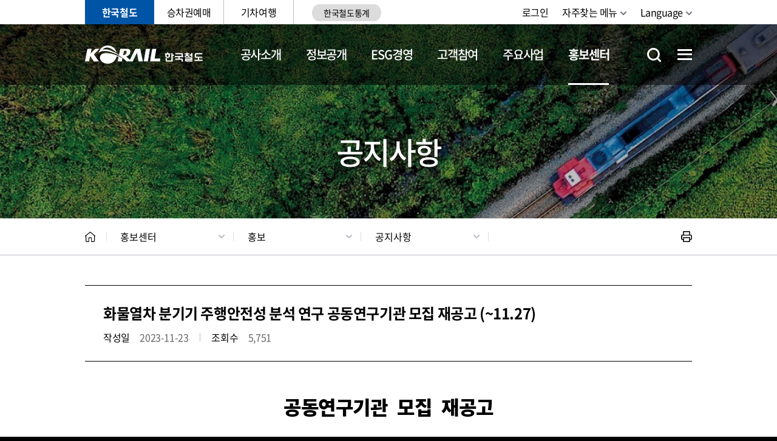

--- FILE ---
content_type: text/html; charset=UTF-8
request_url: https://info.korail.com/info/selectBbsNttView.do;jsessionid=PXtKHeiamzKSqq1Ab8gEC4JFB8UTZevUNQ8uY1aprajAnTaazK1WzjZ2GYMQp9KG?key=910&bbsNo=200&nttNo=20258&searchCtgry=&searchCnd=all&searchKrwd=&integrDeptCode=&pageIndex=3
body_size: 120913
content:









<!DOCTYPE html>
<html lang="ko">
<head>
    <meta charset="utf-8"/>
    <meta http-equiv="X-UA-Compatible" content="IE=Edge"/>
    <meta name="format-detection" content="telephone=no" />
    <meta name="viewport"
    content="width=device-width, height=device-height, initial-scale=1.0, maximum-scale=2.0, minimum-scale=1.0, user-scalable=yes"/>
    <meta name="keywords" content="한국철도, 코레일, 철도, KTX, 한국철도공사, KORAIL"/>
    <meta name="description" content="사람·세상·미래를 잇는 대한민국 철도. 대한민국의 내일 국민의 코레일."/>
    <link rel="stylesheet" type="text/css" href="/common/css/font.css"/>
	<link rel="stylesheet" href="/site/info/css/sub.css">
	<link rel="stylesheet" href="/site/public/css/sub_layout_added.css">
	<link rel="stylesheet" href="/site/public/css/common_added.css">
	<link rel="stylesheet" href="/site/public/css/sub_layout_added.css">
    <script src="/common/js/jquery-1.12.4.min.js"></script>
    <script src="/common/js/jquery.easing.1.3.min.js"></script>
    <script src="/common/js/plugins.js"></script>
    <script src="/common/js/layout.js"></script>
	<script src="/common/js/program.min.js"></script>
    <script src="/site/public/js/common.js"></script>
    <script src="/site/public/js/sub.js"></script>
    <meta name="decorator" content="info" />


	<!-- STAFF 페이지일 경우에만 import 되게 개발 요망 -->
	
	<!-- //-->
    
	<!--<title>홍보센터>홍보>공지사항 - 한국철도공사</title> -->
    <!--<title>홍보센터>홍보>공지사항>세부 - 한국철도공사</title>--> 
    <title>홍보센터 > 홍보 > 공지사항
        
         >세부
        
        - 한국철도공사
    </title>
    
	<link rel="apple-touch-icon" sizes="57x57" href="/common/images/favicon/apple-icon-57x57.png">
	<link rel="apple-touch-icon" sizes="60x60" href="/common/images/favicon/apple-icon-60x60.png">
	<link rel="apple-touch-icon" sizes="72x72" href="/common/images/favicon/apple-icon-72x72.png">
	<link rel="apple-touch-icon" sizes="76x76" href="/common/images/favicon/apple-icon-76x76.png">
	<link rel="apple-touch-icon" sizes="114x114" href="/common/images/favicon/apple-icon-114x114.png">
	<link rel="apple-touch-icon" sizes="120x120" href="/common/images/favicon/apple-icon-120x120.png">
	<link rel="apple-touch-icon" sizes="144x144" href="/common/images/favicon/apple-icon-144x144.png">
	<link rel="apple-touch-icon" sizes="152x152" href="/common/images/favicon/apple-icon-152x152.png">
	<link rel="apple-touch-icon" sizes="180x180" href="/common/images/favicon/apple-icon-180x180.png">
	<link rel="icon" type="image/png" sizes="192x192"  href="/common/images/favicon/android-icon-192x192.png">
	<link rel="icon" type="image/png" sizes="32x32" href="/common/images/favicon/favicon-32x32.png">
	<link rel="icon" type="image/png" sizes="96x96" href="/common/images/favicon/favicon-96x96.png">
	<link rel="icon" type="image/png" sizes="16x16" href="/common/images/favicon/favicon-16x16.png">
	<link rel="manifest" href="/common/images/favicon/manifest.json">
	<meta name="msapplication-TileColor" content="#ffffff">
	<meta name="msapplication-TileImage" content="/ms-icon-144x144.png">
	<meta name="theme-color" content="#ffffff">


	<style>
		    /* [22.02.25] 서비스메뉴바 브랜드컬러 변경 */ 
	    html .gnb .site_item:first-child .site_anchor {
	        background-color: #0054a6;
	    }
	    
        html .gnb .site_item:first-child .site_anchor:before {
            border-color: #0054a6;
        }
        
        /* [21.12.21 - 서브페이지 디자인 수정 */
	    .bbs__detail tr.detail_text .detail_content * {
	        text-indent: 0;
	    }
	    
	    .bbs__detail tr.detail_text .detail_content tbody tr td {
	        border-bottom: 0;
	    }
	    
	    .bbs__detail tr.detail_text > td > table {
	        margin-left: auto;
	        margin-right: auto;
	    }
        
        /* [22.01.13] 게시판 레이블 볼드 처리 - 신형섭 */
        @media only screen and (max-width: 765px) {
            .p-table.simple .add-head {
                font-weight: 600;
            }
        }
            
         @media (min-width: 1000px) { 
            /* [22.01.03] GNB 여백 조정 - 신형섭 */
            html .lnb .menu .depth1_list {
                padding-left: calc(195px + 40px);
            }
         }
        
        /* [22.01.14] 서브페이지 내비게이션 폰트 굵기 수정 - 신형섭 */
        @media (max-width: 1000px) {
            .path_bar .path .path_list .path_item:last-child .path_button {
                font-weight: 600;
            }
            
            html .lnb .menu .depth1_list {
                padding-left: 0;
            }
        }
        
        /* [22.03.08] 게시판 모바일 레이아웃 수정 - 신형섭 */
        @media (max-width: 640px) {
            .new.bbs__detail .detail_content {
                padding: 20px 20px 28px;
            }
            .bbs__detail tr.detail_text .detail_content * {
                line-height: 1.37;
            }
        }
        
        .new.bbs__detail .attach_file {
            display: flex;
            flex-direction: row;
            flex-wrap: wrap;
        }
        
        .new.bbs__detail .attach_file > .p-icon {
            order: 1;
            flex: 0 0 22px;
        }
        
        .new.bbs__detail .attach_file > .file_name {
            order: 2;    
            flex: 1 0 0;
            padding-left: 0.25em;
        }
        
        .new.bbs__detail .attach_file > .btn {
            order: 4;
            flex: 0 0 auto;
        }
        
        .new.bbs__detail .attach_file .btn.down {
            margin-left: 28px;
        }
        
        .new.bbs__detail .attach_file:before {
            content: "";
            display: block;
            height: 4px;
            flex: 1 0 100%;
            order: 3;
        }
        
        .site_item.n3:hover{
            background-color : #03a49b;
            border-color : #03a49b;
        }
        
        .site_item.n4:hover{
            background-color : #8aca5e;
            border-color : #8aca5e;
        }
        
        .site_item.n3:hover a{
            color : white;
        }
        
        .site_item.n4:hover a{
            color : white;
        }
        
        @media (max-width: 1000px) {
        .site {
            padding-left : 10px !important;
            padding-right : 0px !important;
            }
        }
	</style>
	
</head>
<body id="info" class="info page910">
            <div class="accessibility">
                <a href="#contents">본문 바로가기</a>
            </div>
    <div id="wrapper">
    	<header id="header">
            <h1 class="skip">한국철도공사</h1>
            <div class="wrap">
                <div class="gnb">
                    <div class="site">
                        <ul class="site_list">
                            <li class="site_item n1"><a href="/info/index.do" class="site_anchor">한국철도</a></li>
							<li class="site_item n2"><a href="https://www.korail.com/ticket/main" title="현재창"  class="site_anchor">승차권예매</a></li>
							<li class="site_item n3"><a href="https://www.korail.com/tour/main" title="현재창" class="site_anchor">기차여행</a></li>
							<li class="site_item" style="border-right:0px; padding-left:30px;">
							    <a href="http://railstat.korail.com/statPortal/" target="_blank" title="새창" class="site_anchor" style="border-radius: 20px/80%; padding:5px; font-size:14px; background-color:#dcdcdc;">한국철도통계</a>
						    </li>
                        </ul>
                    </div>
                    <div class="link">
                        <ul class="link_list">
                            
	                            <li class="link_item login"><a href="/info/loginView.do?key=711&amp;rurl=" class="link_anchor">로그인</a></li>
                        	
                        	
                            <!-- <li class="link_item signup"><a href="https://www.letskorail.com/korail/com/member/join_info.do" class="link_anchor">회원가입</a></li> -->
							<!-- [2021.12.03 마크업 수정영역 - 자주찾는 메뉴 추가 : 시작] -->
                            <li class="link_item quick-menu">
                                <button class="link_anchor">자주찾는 메뉴</button>
                                <ul class="quick-menu_list">
									<li ><a href="/info/selectBbsNttList.do?bbsNo=198&amp;key=733">채용정보</a></li>
									<li ><a href="/info/contents.do?key=818">고객의소리</a></li>
									<li ><a href="/info/contents.do?key=740">정보공개</a></li>
									<li ><a href="https://ebid.korail.com/" target="_blank">조달입찰</a></li>
									<li ><a href="/info/contents.do?key=793">동반성장</a></li>
									<li ><a href="/info/contents.do?key=944">부패추방센터</a></li>
									<li ><a href="/info/contents.do?key=925">촬영신청</a></li>
									<li ><a href="https://www.ktxmagazine.kr" target="_blank">KTX매거진</a></li>
                                </ul>
                            </li>
							<!-- [2021.12.03 마크업 수정영역 - 자주찾는 메뉴 추가 : 끝] -->
                            <li class="link_item language">
                                <button class="link_anchor">Language</button>
                                <ul class="language_list">
									<li class="language_item"><a href="/infoeng/index.do">English</a></li>
									<li class="language_item"><a href="/infojpn/index.do">日本語</a></li>
									<li class="language_item"><a href="/infochn/index.do">中文</a></li>
									<li class="language_item"><a href="/info/index.do">한국어</a></li>
                                </ul>
                            </li>
                            <!-- [2021.12.03 마크업 수정영역 - 링크존 닫기 : 시작] -->

						     <li class="link_item linkzone_close">
    							<button type="button" class="top_popup_close_gnb">팝업닫기</button>
    						</li>

							<!-- [2021.12.03 마크업 수정영역 - 링크존 닫기 : 끝] -->
                        </ul>
                    </div>
                </div>
            </div>
			<div class="menu_area">
                <div class="logo">
                    <div class="wrap">
                        <a href="./index.do" class="logo_anchor" title="메인페이지로 이동">KORAIL 한국철도공사 로고</a>
                    </div>
                </div>
                






<div id="lnb" class="lnb">
	<div class="menu_show">
    	<button type="button" class="menu_btn">주메뉴 열기</button>
    </div>
	<nav class="menu after eachdown">
	    <h2 class="skip">주메뉴</h2>
	    <div class="menu_header">
	        <div class="link">
	            <ul class="link_list">
	            
	                <li class="link_item login"><a href="/info/loginView.do?key=711&amp;rurl=">로그인</a></li>
	            
                
	                <!-- <li class="link_item regist"><a href="https://www.letskorail.com/korail/com/member/join_info.do">회원가입</a></li> -->
					<!-- [2021.12.03 마크업 수정영역 - 자주찾는 메뉴 추가 : 시작] -->
                    <li class="link_item quick-menu">
                        <button class="link_anchor">자주찾는 메뉴</button>
                        <ul class="quick-menu_list">
							<li ><a href="/info/selectBbsNttList.do?bbsNo=198&amp;key=733">채용정보</a></li>
							<li ><a href="/info/contents.do?key=818">고객의 소리</a></li>
							<li ><a href="/info/contents.do?key=740">정보공개</a></li>
							<li ><a href="https://ebid.korail.com/" target="_blank">조달입찰</a></li>
							<li ><a href="/info/contents.do?key=793">동반성장</a></li>
							<li ><a href="/info/contents.do?key=944">부패 추방센터</a></li>
							<li ><a href="/info/contents.do?key=925">촬영신청</a></li>
                        </ul>
                    </li>
					<!-- [2021.12.03 마크업 수정영역 - 자주찾는 메뉴 추가 : 끝] -->
	                <li class="link_item language">
	                    <button class="link_anchor">Language</button>
	                    <ul class="language_list">
							<li class="language_item"><a href="/infoeng/index.do">English</a></li>
							<li class="language_item"><a href="/infojpn/index.do">日本語</a></li>
							<li class="language_item"><a href="/infochn/index.do">中文</a></li>
							<li class="language_item"><a href="/info/index.do">한국어</a></li>
	                    </ul>
	                </li>
	            </ul>
	        </div>
	        <div class="site">
	            <ul class="site_list">
	                <li class="site_item sidemenu"><a href="https://www.korail.com/ticket/main" title="현재창" rel="noreferrer noopener">승차권예매</a></li>
	                <li class="site_item sidemenu"><a href="https://www.korail.com/tour/main" title="현재창" rel="noreferrer noopener">기차여행</a></li>
	                <li class="site_item"><a href="http://railstat.korail.com/statPortal/" target="_blank" rel="noreferrer noopener">한국철도통계</a></li>
	                <!--<li class="site_item"><a href="https://info.korail.com/dataportal.do" target="_blank" title="새창" class="site_anchor">공공데이터개방</a></li>-->
	            </ul>
	        </div>
	    </div>
	    
		<div class="wrap">
			<div class="depth depth1"><!-- 차수에 맞는 숫자와 조합하여 클래스를 넣어주세요 (예 : depth#, depth#_#) -->
				<ul class="depth_list depth1_list cut">
											<li id="top1m_first" class="depth_item depth1_item" >
							<a href="/info/contents.do?key=716" id="top1m1" accesskey="1" target="_self" class="depth_text depth1_text">공사소개</a>
			<div class="depth depth2">
								<div id="top2m1" class="depth2_content top2m">
										<ul class="depth_list depth2_list cut">
													<li id="top2m1m1" class="depth_item depth2_item" >
														<a href="/info/contents.do?key=716" target="_self" class="depth_text depth2_text">일반현황</a>
															<div class="depth depth3">
																<ul class="depth_list depth3_list">
																		<li class="depth_item depth3_item" >
		                                                                    <a href="/info/contents.do?key=716" target="_self" class="depth_text depth3_text">경영가치체계</a>
		                                                                </li>
																		<li class="depth_item depth3_item" >
		                                                                    <a href="/info/contents.do?key=717" target="_self" class="depth_text depth3_text">공사연혁</a>
		                                                                </li>
																		<li class="depth_item depth3_item" >
		                                                                    <a href="/info/contents.do?key=719" target="_self" class="depth_text depth3_text">CI</a>
		                                                                </li>
																		<li class="depth_item depth3_item" >
		                                                                    <a href="/info/contents.do?key=722" target="_self" class="depth_text depth3_text">찾아오시는 길</a>
		                                                                </li>
																</ul>
															</div>
													</li>
													
													<li id="top2m1m2" class="depth_item depth2_item" >
														<a href="/info/contents.do?key=728" target="_self" class="depth_text depth2_text">조직현황</a>
															<div class="depth depth3">
																<ul class="depth_list depth3_list">
																		<li class="depth_item depth3_item" >
		                                                                    <a href="/info/contents.do?key=728" target="_self" class="depth_text depth3_text">조직·기능</a>
		                                                                </li>
																		<li class="depth_item depth3_item" >
		                                                                    <a href="/info/contents.do?key=731" target="_self" class="depth_text depth3_text">계열사</a>
		                                                                </li>
																</ul>
															</div>
													</li>
													
													<li id="top2m1m3" class="depth_item depth2_item" >
														<a href="/info/selectBbsNttList.do?bbsNo=198&amp;key=733" target="_self" class="depth_text depth2_text">채용정보</a>
															<div class="depth depth3">
																<ul class="depth_list depth3_list">
																		<li class="depth_item depth3_item" >
		                                                                    <a href="/info/selectBbsNttList.do?bbsNo=198&amp;key=733" target="_self" class="depth_text depth3_text">채용공고</a>
		                                                                </li>
																		<li class="depth_item depth3_item" >
		                                                                    <a href="/info/contents.do?key=735" target="_self" class="depth_text depth3_text">인재상</a>
		                                                                </li>
																		<li class="depth_item depth3_item" >
		                                                                    <a href="/info/contents.do?key=736" target="_self" class="depth_text depth3_text">복리후생</a>
		                                                                </li>
																		<li class="depth_item depth3_item" >
		                                                                    <a href="/info/contents.do?key=737" target="_self" class="depth_text depth3_text">인사관리</a>
		                                                                </li>
																</ul>
															</div>
													</li>
													
										</ul>
</div> </div>
						</li>
						<li  class="depth_item depth1_item" >
							<a href="/info/contents.do?key=2230" id="top1m2" accesskey="2" target="_self" class="depth_text depth1_text">정보공개</a>
			<div class="depth depth2">
								<div id="top2m2" class="depth2_content top2m">
										<ul class="depth_list depth2_list cut">
													<li id="top2m2m1" class="depth_item depth2_item" >
														<a href="/info/contents.do?key=2230" target="_self" class="depth_text depth2_text">자주 찾는 메뉴</a>
															<div class="depth depth3">
																<ul class="depth_list depth3_list">
																		<li class="depth_item depth3_item" >
		                                                                    <a href="/info/contents.do?key=2230" target="_self" class="depth_text depth3_text">자주 찾는 메뉴</a>
		                                                                </li>
																</ul>
															</div>
													</li>
													
													<li id="top2m2m2" class="depth_item depth2_item" >
														<a href="/info/contents.do?key=740" target="_self" class="depth_text depth2_text">정보공개제도</a>
															<div class="depth depth3">
																<ul class="depth_list depth3_list">
																		<li class="depth_item depth3_item" >
		                                                                    <a href="/info/contents.do?key=740" target="_self" class="depth_text depth3_text">정보공개 안내</a>
		                                                                </li>
																		<li class="depth_item depth3_item" >
		                                                                    <a href="/info/contents.do?key=743" target="_self" class="depth_text depth3_text">비공개대상</a>
		                                                                </li>
																		<li class="depth_item depth3_item" >
		                                                                    <a href="/info/contents.do?key=755" target="_self" class="depth_text depth3_text">정보목록</a>
		                                                                </li>
																</ul>
															</div>
													</li>
													
													<li id="top2m2m3" class="depth_item depth2_item" >
														<a href="/info/selectInfoRelWebList.do?key=746" target="_self" class="depth_text depth2_text">사전정보공표</a>
															<div class="depth depth3">
																<ul class="depth_list depth3_list">
																		<li class="depth_item depth3_item" >
		                                                                    <a href="/info/selectInfoRelWebList.do?key=746" target="_self" class="depth_text depth3_text">사전정보공개목록</a>
		                                                                </li>
																		<li class="depth_item depth3_item" >
		                                                                    <a href="/info/selectBbsNttList.do?bbsNo=204&amp;key=747" target="_self" class="depth_text depth3_text">업무추진비</a>
		                                                                </li>
																		<li class="depth_item depth3_item" >
		                                                                    <a href="/info/contents.do?key=2490" target="_self" class="depth_text depth3_text">자주찾는 사전정보공개목록</a>
		                                                                </li>
																</ul>
															</div>
													</li>
													
													<li id="top2m2m4" class="depth_item depth2_item" >
														<a href="/info/contents.do?key=757" target="_self" class="depth_text depth2_text">정보공개 청구</a>
													</li>
													
													<li id="top2m2m5" class="depth_item depth2_item" >
														<a href="/info/contents.do?key=759" target="_self" class="depth_text depth2_text">사업실명제</a>
															<div class="depth depth3">
																<ul class="depth_list depth3_list">
																		<li class="depth_item depth3_item" >
		                                                                    <a href="/info/contents.do?key=759" target="_self" class="depth_text depth3_text">사업실명제란?</a>
		                                                                </li>
																		<li class="depth_item depth3_item" >
		                                                                    <a href="/info/selectBbsNttList.do?bbsNo=917&amp;key=760" target="_self" class="depth_text depth3_text">대상사업</a>
		                                                                </li>
																</ul>
															</div>
													</li>
													
													<li id="top2m2m6" class="depth_item depth2_item" >
														<a href="/info/contents.do?key=761" target="_self" class="depth_text depth2_text">공공데이터개방</a>
															<div class="depth depth3">
																<ul class="depth_list depth3_list">
																		<li class="depth_item depth3_item" >
		                                                                    <a href="/info/contents.do?key=761" target="_self" class="depth_text depth3_text">공공데이터란?</a>
		                                                                </li>
																		<li class="depth_item depth3_item" >
		                                                                    <a href="/info/publicData.do?key=2910" target="_self" class="depth_text depth3_text">공공데이터 목록</a>
		                                                                </li>
																		<li class="depth_item depth3_item" >
		                                                                    <a href="/info/selectBbsNttList.do?bbsNo=571&amp;key=2029" target="_self" class="depth_text depth3_text">철도운임 원가정보</a>
		                                                                </li>
																</ul>
															</div>
													</li>
													
													<li id="top2m2m7" class="depth_item depth2_item" >
														<a href="/info/selectBbsNttList.do?bbsNo=877&amp;key=2772" target="_self" class="depth_text depth2_text">개인정보</a>
															<div class="depth depth3">
																<ul class="depth_list depth3_list">
																		<li class="depth_item depth3_item" >
		                                                                    <a href="/info/selectBbsNttList.do?bbsNo=877&amp;key=2772" target="_self" class="depth_text depth3_text">개인정보 공지사항</a>
		                                                                </li>
																		<li class="depth_item depth3_item" >
		                                                                    <a href="/info/contents.do?key=2812" target="_self" class="depth_text depth3_text">개인정보 처리방침</a>
		                                                                </li>
																</ul>
															</div>
													</li>
													
										</ul>
</div> </div>
						</li>
						<li  class="depth_item depth1_item" >
							<a href="/info/contents.do?key=2250" id="top1m3" accesskey="3" target="_self" class="depth_text depth1_text">ESG경영</a>
			<div class="depth depth2">
								<div id="top2m3" class="depth2_content top2m">
										<ul class="depth_list depth2_list cut">
													<li id="top2m3m1" class="depth_item depth2_item" >
														<a href="/info/contents.do?key=2250" target="_self" class="depth_text depth2_text">ESG경영</a>
															<div class="depth depth3">
																<ul class="depth_list depth3_list">
																		<li class="depth_item depth3_item" >
		                                                                    <a href="/info/contents.do?key=2250" target="_self" class="depth_text depth3_text">ESG경영 추진체계</a>
		                                                                </li>
																		<li class="depth_item depth3_item" >
		                                                                    <a href="/info/contents.do?key=2255" target="_self" class="depth_text depth3_text">ESG경영선언</a>
		                                                                </li>
																		<li class="depth_item depth3_item" >
		                                                                    <a href="/info/selectBbsNttList.do?bbsNo=699&amp;key=2254" target="_self" class="depth_text depth3_text">지속가능경영보고서</a>
		                                                                </li>
																</ul>
															</div>
													</li>
													
													<li id="top2m3m2" class="depth_item depth2_item" >
														<a href="/info/contents.do?key=799" target="_self" class="depth_text depth2_text">환경경영</a>
															<div class="depth depth3">
																<ul class="depth_list depth3_list">
																		<li class="depth_item depth3_item" >
		                                                                    <a href="/info/contents.do?key=799" target="_self" class="depth_text depth3_text">환경경영체계</a>
		                                                                </li>
																		<li class="depth_item depth3_item" >
		                                                                    <a href="/info/contents.do?key=808" target="_self" class="depth_text depth3_text">환경성과지표</a>
		                                                                </li>
																		<li class="depth_item depth3_item" >
		                                                                    <a href="/info/selectBbsNttList.do?bbsNo=346&amp;key=810" target="_self" class="depth_text depth3_text">환경경영보고서</a>
		                                                                </li>
																</ul>
															</div>
													</li>
													
													<li id="top2m3m3" class="depth_item depth2_item" >
														<a href="/info/contents.do?key=769" target="_self" class="depth_text depth2_text">철도안전</a>
															<div class="depth depth3">
																<ul class="depth_list depth3_list">
																		<li class="depth_item depth3_item" >
		                                                                    <a href="/info/contents.do?key=769" target="_self" class="depth_text depth3_text">안전방침 및 예산</a>
		                                                                </li>
																		<li class="depth_item depth3_item" >
		                                                                    <a href="/info/contents.do?key=771" target="_self" class="depth_text depth3_text">철도안전관리체계</a>
		                                                                </li>
																		<li class="depth_item depth3_item" >
		                                                                    <a href="/info/contents.do?key=1480" target="_self" class="depth_text depth3_text">산업안전보건</a>
		                                                                </li>
																		<li class="depth_item depth3_item" >
		                                                                    <a href="/info/contents.do?key=969" target="_self" class="depth_text depth3_text">비상대응</a>
		                                                                </li>
																</ul>
															</div>
													</li>
													
													<li id="top2m3m4" class="depth_item depth2_item" >
														<a href="/info/contents.do?key=793" target="_self" class="depth_text depth2_text">동반성장</a>
															<div class="depth depth3">
																<ul class="depth_list depth3_list">
																		<li class="depth_item depth3_item" >
		                                                                    <a href="/info/contents.do?key=793" target="_self" class="depth_text depth3_text">추진체계</a>
		                                                                </li>
																		<li class="depth_item depth3_item" >
		                                                                    <a href="https://win-win.korail.com/" target="_self" class="depth_text depth3_text">철도상생플랫폼</a>
		                                                                </li>
																		<li class="depth_item depth3_item" >
		                                                                    <a href="https://win-win.korail.com/v2/reponseCenter/reponseCenterList" target="_self" class="depth_text depth3_text">기업성장응답센터</a>
		                                                                </li>
																		<li class="depth_item depth3_item" title="새창">
		                                                                    <a href="https://win-win.korail.com/sme/smeSupportProgram" target="_blank" class="depth_text depth3_text">해외사업 동반수주 지원</a>
		                                                                </li>
																		<li class="depth_item depth3_item" >
		                                                                    <a href="/info/contents.do?key=2973" target="_self" class="depth_text depth3_text">공사 계약 길잡이</a>
		                                                                </li>
																</ul>
															</div>
													</li>
													
													<li id="top2m3m5" class="depth_item depth2_item" >
														<a href="/info/contents.do?key=781" target="_self" class="depth_text depth2_text">준법·윤리/인권경영</a>
															<div class="depth depth3">
																<ul class="depth_list depth3_list">
																		<li class="depth_item depth3_item" >
		                                                                    <a href="/info/contents.do?key=781" target="_self" class="depth_text depth3_text">준법·윤리경영</a>
		                                                                </li>
																		<li class="depth_item depth3_item" >
		                                                                    <a href="/info/contents.do?key=785" target="_self" class="depth_text depth3_text">인권경영</a>
		                                                                </li>
																</ul>
															</div>
													</li>
													
													<li id="top2m3m6" class="depth_item depth2_item" >
														<a href="/info/contents.do?key=1623" target="_self" class="depth_text depth2_text">경영공시</a>
															<div class="depth depth3">
																<ul class="depth_list depth3_list">
																		<li class="depth_item depth3_item" >
		                                                                    <a href="/info/contents.do?key=1623" target="_self" class="depth_text depth3_text">일반항목</a>
		                                                                </li>
																		<li class="depth_item depth3_item" >
		                                                                    <a href="/info/contents.do?key=1624" target="_self" class="depth_text depth3_text">기관운영</a>
		                                                                </li>
																		<li class="depth_item depth3_item" >
		                                                                    <a href="/info/contents.do?key=1625" target="_self" class="depth_text depth3_text">주요사업 및 경영성과</a>
		                                                                </li>
																		<li class="depth_item depth3_item" >
		                                                                    <a href="/info/contents.do?key=1626" target="_self" class="depth_text depth3_text">대내외 평가</a>
		                                                                </li>
																		<li class="depth_item depth3_item" >
		                                                                    <a href="/info/contents.do?key=1627" target="_self" class="depth_text depth3_text">정보공개</a>
		                                                                </li>
																</ul>
															</div>
													</li>
													
													<li id="top2m3m7" class="depth_item depth2_item" >
														<a href="/info/contents.do?key=789" target="_self" class="depth_text depth2_text">사회공헌</a>
															<div class="depth depth3">
																<ul class="depth_list depth3_list">
																		<li class="depth_item depth3_item" >
		                                                                    <a href="/info/contents.do?key=789" target="_self" class="depth_text depth3_text">추진체계</a>
		                                                                </li>
																		<li class="depth_item depth3_item" >
		                                                                    <a href="/info/contents.do?key=791" target="_self" class="depth_text depth3_text">러브포인트</a>
		                                                                </li>
																</ul>
															</div>
													</li>
													
													<li id="top2m3m8" class="depth_item depth2_item" >
														<a href="https://alio.go.kr/item/itemOrganList.do?apbaId=C0268&amp;reportFormRootNo=21110" target="_self" class="depth_text depth2_text">코레일 사규</a>
															<div class="depth depth3">
																<ul class="depth_list depth3_list">
																		<li class="depth_item depth3_item" title="새창">
		                                                                    <a href="https://alio.go.kr/item/itemOrganList.do?apbaId=C0268&amp;reportFormRootNo=21110" target="_blank" class="depth_text depth3_text">사규 공개</a>
		                                                                </li>
																		<li class="depth_item depth3_item" >
		                                                                    <a href="/info/selectBbsNttList.do?bbsNo=197&amp;key=1342" target="_self" class="depth_text depth3_text">제정·개정 예고</a>
		                                                                </li>
																</ul>
															</div>
													</li>
													
										</ul>
</div> </div>
						</li>
						<li  class="depth_item depth1_item" >
							<a href="/info/contents.do?key=832" id="top1m4" accesskey="4" target="_self" class="depth_text depth1_text">고객참여</a>
			<div class="depth depth2">
								<div id="top2m4" class="depth2_content top2m">
										<ul class="depth_list depth2_list cut">
													<li id="top2m4m1" class="depth_item depth2_item" >
														<a href="/info/contents.do?key=832" target="_self" class="depth_text depth2_text">고객서비스헌장</a>
															<div class="depth depth3">
																<ul class="depth_list depth3_list">
																		<li class="depth_item depth3_item" >
		                                                                    <a href="/info/contents.do?key=832" target="_self" class="depth_text depth3_text">이행기준</a>
		                                                                </li>
																		<li class="depth_item depth3_item" >
		                                                                    <a href="/info/selectBbsNttList.do?bbsNo=347&amp;key=834" target="_self" class="depth_text depth3_text">이행실적</a>
		                                                                </li>
																		<li class="depth_item depth3_item" >
		                                                                    <a href="/info/contents.do?key=831" target="_self" class="depth_text depth3_text">서비스슬로건</a>
		                                                                </li>
																</ul>
															</div>
													</li>
													
													<li id="top2m4m2" class="depth_item depth2_item" >
														<a href="/info/selectBbsNttList.do?bbsNo=205&amp;key=817" target="_self" class="depth_text depth2_text">고객의소리</a>
															<div class="depth depth3">
																<ul class="depth_list depth3_list">
																		<li class="depth_item depth3_item" >
		                                                                    <a href="/info/selectBbsNttList.do?bbsNo=205&amp;key=817" target="_self" class="depth_text depth3_text">자주묻는질문</a>
		                                                                </li>
																		<li class="depth_item depth3_item" >
		                                                                    <a href="/info/contents.do?key=818" target="_self" class="depth_text depth3_text">고객의소리 안내 및 신청</a>
		                                                                </li>
																</ul>
															</div>
													</li>
													
													<li id="top2m4m3" class="depth_item depth2_item" >
														<a href="/info/contents.do?key=819" target="_self" class="depth_text depth2_text">서비스 제안마당</a>
															<div class="depth depth3">
																<ul class="depth_list depth3_list">
																		<li class="depth_item depth3_item" >
		                                                                    <a href="/info/contents.do?key=819" target="_self" class="depth_text depth3_text">서비스 아이디어 제안</a>
		                                                                </li>
																		<li class="depth_item depth3_item" >
		                                                                    <a href="/info/contents.do?key=943" target="_self" class="depth_text depth3_text">고객참여단</a>
		                                                                </li>
																		<li class="depth_item depth3_item" >
		                                                                    <a href="/info/selectBbsNttList.do?bbsNo=365&amp;key=942" target="_self" class="depth_text depth3_text">서비스 개선성과</a>
		                                                                </li>
																		<li class="depth_item depth3_item" >
		                                                                    <a href="/info/selectSurveyWebList.do?key=972" target="_self" class="depth_text depth3_text">고객설문조사</a>
		                                                                </li>
																</ul>
															</div>
													</li>
													
													<li id="top2m4m4" class="depth_item depth2_item" >
														<a href="/info/contents.do?key=944" target="_self" class="depth_text depth2_text">부패추방센터</a>
															<div class="depth depth3">
																<ul class="depth_list depth3_list">
																		<li class="depth_item depth3_item" >
		                                                                    <a href="/info/contents.do?key=944" target="_self" class="depth_text depth3_text">레일휘슬(신고)</a>
		                                                                </li>
																		<li class="depth_item depth3_item" title="새창">
		                                                                    <a href="https://ncp.clean.go.kr/cmn/secCtfcKMC.do?menuCode=acs&amp;mapAcs=Y&amp;insttCd=B551457" target="_blank" class="depth_text depth3_text">청렴포털 부패공익신고</a>
		                                                                </li>
																		<li class="depth_item depth3_item" >
		                                                                    <a href="/info/selectBbsNttList.do?bbsNo=208&amp;key=826" target="_self" class="depth_text depth3_text">청렴 홍보</a>
		                                                                </li>
																		<li class="depth_item depth3_item" >
		                                                                    <a href="/info/contents.do?key=825" target="_self" class="depth_text depth3_text">부패행위 현황</a>
		                                                                </li>
																</ul>
															</div>
													</li>
													
													<li id="top2m4m5" class="depth_item depth2_item" >
														<a href="/info/selectBbsNttList.do?bbsNo=207&amp;key=828" target="_self" class="depth_text depth2_text">예산낭비신고센터</a>
															<div class="depth depth3">
																<ul class="depth_list depth3_list">
																		<li class="depth_item depth3_item" >
		                                                                    <a href="/info/selectBbsNttList.do?bbsNo=207&amp;key=828" target="_self" class="depth_text depth3_text">예산공개</a>
		                                                                </li>
																		<li class="depth_item depth3_item" >
		                                                                    <a href="/info/contents.do?key=829" target="_self" class="depth_text depth3_text">예산낭비신고</a>
		                                                                </li>
																</ul>
															</div>
													</li>
													
													<li id="top2m4m6" class="depth_item depth2_item" >
														<a href="/info/contents.do?key=2531" target="_self" class="depth_text depth2_text">철도시민안전신고센터</a>
															<div class="depth depth3">
																<ul class="depth_list depth3_list">
																		<li class="depth_item depth3_item" >
		                                                                    <a href="/info/contents.do?key=2531" target="_self" class="depth_text depth3_text">철도시민안전신고센터</a>
		                                                                </li>
																</ul>
															</div>
													</li>
													
										</ul>
</div> </div>
						</li>
						<li  class="depth_item depth1_item" >
							<a href="/info/contents.do?key=855" id="top1m5" accesskey="5" target="_self" class="depth_text depth1_text">주요사업</a>
			<div class="depth depth2">
								<div id="top2m5" class="depth2_content top2m">
										<ul class="depth_list depth2_list cut">
													<li id="top2m5m1" class="depth_item depth2_item" >
														<a href="/info/contents.do?key=855" target="_self" class="depth_text depth2_text">여객수송</a>
															<div class="depth depth3">
																<ul class="depth_list depth3_list">
																		<li class="depth_item depth3_item" >
		                                                                    <a href="/info/contents.do?key=855" target="_self" class="depth_text depth3_text">사업소개</a>
		                                                                </li>
																		<li class="depth_item depth3_item" >
		                                                                    <a href="/info/contents.do?key=1612" target="_self" class="depth_text depth3_text">여객열차 운영정보</a>
		                                                                </li>
																		<li class="depth_item depth3_item" >
		                                                                    <a href="/info/contents.do?key=857" target="_self" class="depth_text depth3_text">열차시간표·노선도</a>
		                                                                </li>
																		<li class="depth_item depth3_item" >
		                                                                    <a href="/info/contents.do?key=2330" target="_self" class="depth_text depth3_text">여객 운임 · 요금의 감면</a>
		                                                                </li>
																</ul>
															</div>
													</li>
													
													<li id="top2m5m2" class="depth_item depth2_item" >
														<a href="/info/contents.do?key=861" target="_self" class="depth_text depth2_text">광역수송</a>
															<div class="depth depth3">
																<ul class="depth_list depth3_list">
																		<li class="depth_item depth3_item" >
		                                                                    <a href="/info/contents.do?key=861" target="_self" class="depth_text depth3_text">사업소개</a>
		                                                                </li>
																		<li class="depth_item depth3_item" >
		                                                                    <a href="/info/contents.do?key=1446" target="_self" class="depth_text depth3_text">광역열차 운영정보</a>
		                                                                </li>
																		<li class="depth_item depth3_item" >
		                                                                    <a href="/info/contents.do?key=2950" target="_self" class="depth_text depth3_text">광역철도시간표·노선도</a>
		                                                                </li>
																		<li class="depth_item depth3_item" >
		                                                                    <a href="/info/contents.do?key=866" target="_self" class="depth_text depth3_text">수송통계</a>
		                                                                </li>
																</ul>
															</div>
													</li>
													
													<li id="top2m5m3" class="depth_item depth2_item" >
														<a href="/info/contents.do?key=870" target="_self" class="depth_text depth2_text">물류수송</a>
															<div class="depth depth3">
																<ul class="depth_list depth3_list">
																		<li class="depth_item depth3_item" >
		                                                                    <a href="/info/contents.do?key=870" target="_self" class="depth_text depth3_text">사업소개</a>
		                                                                </li>
																		<li class="depth_item depth3_item" >
		                                                                    <a href="/info/contents.do?key=871" target="_self" class="depth_text depth3_text">수송현황 및 자원</a>
		                                                                </li>
																		<li class="depth_item depth3_item" >
		                                                                    <a href="/info/contents.do?key=873" target="_self" class="depth_text depth3_text">화물운송 및 운임</a>
		                                                                </li>
																</ul>
															</div>
													</li>
													
													<li id="top2m5m4" class="depth_item depth2_item" >
														<a href="/info/contents.do?key=875" target="_self" class="depth_text depth2_text">자산개발</a>
															<div class="depth depth3">
																<ul class="depth_list depth3_list">
																		<li class="depth_item depth3_item" >
		                                                                    <a href="/info/contents.do?key=875" target="_self" class="depth_text depth3_text">사업소개</a>
		                                                                </li>
																		<li class="depth_item depth3_item" >
		                                                                    <a href="/info/contents.do?key=876" target="_self" class="depth_text depth3_text">자산 현황</a>
		                                                                </li>
																		<li class="depth_item depth3_item" >
		                                                                    <a href="/info/contents.do?key=878" target="_self" class="depth_text depth3_text">자산임대 및 매각</a>
		                                                                </li>
																		<li class="depth_item depth3_item" >
		                                                                    <a href="/info/selectBbsNttList.do?bbsNo=777&amp;key=2430" target="_self" class="depth_text depth3_text">자산개발사업공모</a>
		                                                                </li>
																		<li class="depth_item depth3_item" >
		                                                                    <a href="/info/selectBbsNttList.do?bbsNo=1068&amp;key=3215" target="_self" class="depth_text depth3_text">개발정보교류 포털</a>
		                                                                </li>
																</ul>
															</div>
													</li>
													
													<li id="top2m5m5" class="depth_item depth2_item" >
														<a href="/info/contents.do?key=887" target="_self" class="depth_text depth2_text">해외사업</a>
															<div class="depth depth3">
																<ul class="depth_list depth3_list">
																		<li class="depth_item depth3_item" >
		                                                                    <a href="/info/contents.do?key=887" target="_self" class="depth_text depth3_text">사업소개</a>
		                                                                </li>
																		<li class="depth_item depth3_item" >
		                                                                    <a href="/info/contents.do?key=890" target="_self" class="depth_text depth3_text">사업현황</a>
		                                                                </li>
																		<li class="depth_item depth3_item" >
		                                                                    <a href="/info/contents.do?key=889" target="_self" class="depth_text depth3_text">사업분야</a>
		                                                                </li>
																</ul>
															</div>
													</li>
													
													<li id="top2m5m6" class="depth_item depth2_item" >
														<a href="/info/contents.do?key=1461" target="_self" class="depth_text depth2_text">유지보수</a>
															<div class="depth depth3">
																<ul class="depth_list depth3_list">
																		<li class="depth_item depth3_item" >
		                                                                    <a href="/info/contents.do?key=1461" target="_self" class="depth_text depth3_text">차량유지보수</a>
		                                                                </li>
																		<li class="depth_item depth3_item" >
		                                                                    <a href="/info/contents.do?key=894" target="_self" class="depth_text depth3_text">시설유지보수</a>
		                                                                </li>
																		<li class="depth_item depth3_item" >
		                                                                    <a href="/info/contents.do?key=899" target="_self" class="depth_text depth3_text">전기유지보수</a>
		                                                                </li>
																</ul>
															</div>
													</li>
													
										</ul>
</div> </div>
						</li>
						<li  class="depth_item depth1_item" >
							<a href="/info/selectBbsNttList.do?bbsNo=200&amp;key=910" id="top1m6" accesskey="6" target="_self" class="depth_text depth1_text">홍보센터</a>
			<div class="depth depth2">
								<div id="top2m6" class="depth2_content top2m">
										<ul class="depth_list depth2_list cut">
													<li id="top2m6m1" class="depth_item depth2_item" >
														<a href="/info/selectBbsNttList.do?bbsNo=200&amp;key=910" target="_self" class="depth_text depth2_text">홍보</a>
															<div class="depth depth3">
																<ul class="depth_list depth3_list">
																		<li class="depth_item depth3_item" >
		                                                                    <a href="/info/selectBbsNttList.do?bbsNo=200&amp;key=910" target="_self" class="depth_text depth3_text">공지사항</a>
		                                                                </li>
																		<li class="depth_item depth3_item" >
		                                                                    <a href="/info/selectBbsNttList.do?bbsNo=199&amp;key=911" target="_self" class="depth_text depth3_text">보도자료</a>
		                                                                </li>
																		<li class="depth_item depth3_item" >
		                                                                    <a href="/info/selectBbsNttList.do?bbsNo=427&amp;key=913" target="_self" class="depth_text depth3_text">기업브로슈어</a>
		                                                                </li>
																		<li class="depth_item depth3_item" >
		                                                                    <a href="httpS://korailstory.com" target="_self" class="depth_text depth3_text">한국철도 사보 웹진</a>
		                                                                </li>
																		<li class="depth_item depth3_item" >
		                                                                    <a href="/info/selectBbsNttList.do?bbsNo=838&amp;key=2650" target="_self" class="depth_text depth3_text">KTX 브랜드북</a>
		                                                                </li>
																		<li class="depth_item depth3_item" >
		                                                                    <a href="/info/selectBbsNttList.do?bbsNo=637&amp;key=2110" target="_self" class="depth_text depth3_text">KTX 매거진</a>
		                                                                </li>
																		<li class="depth_item depth3_item" >
		                                                                    <a href="https://info.korail.com/info/contents.do?key=925" target="_self" class="depth_text depth3_text">촬영신청</a>
		                                                                </li>
																</ul>
															</div>
													</li>
													
													<li id="top2m6m2" class="depth_item depth2_item" >
														<a href="/info/contents.do?key=906" target="_self" class="depth_text depth2_text">문화사업</a>
															<div class="depth depth3">
																<ul class="depth_list depth3_list">
																		<li class="depth_item depth3_item" >
		                                                                    <a href="/info/contents.do?key=906" target="_self" class="depth_text depth3_text">스포츠단</a>
		                                                                </li>
																</ul>
															</div>
													</li>
													
													<li id="top2m6m3" class="depth_item depth2_item" >
														<a href="/info/selectBbsNttList.do?bbsNo=1017&amp;key=3033" target="_self" class="depth_text depth2_text">갤러리</a>
															<div class="depth depth3">
																<ul class="depth_list depth3_list">
																		<li class="depth_item depth3_item" >
		                                                                    <a href="/info/selectBbsNttList.do?bbsNo=1017&amp;key=3033" target="_self" class="depth_text depth3_text">철도사진공모전</a>
		                                                                </li>
																</ul>
															</div>
													</li>
													
													<li id="top2m6m4" class="depth_item depth2_item" >
														<a href="/info/contents.do?key=1503" target="_self" class="depth_text depth2_text">기차소개</a>
															<div class="depth depth3">
																<ul class="depth_list depth3_list">
																		<li class="depth_item depth3_item" >
		                                                                    <a href="/info/contents.do?key=1503" target="_self" class="depth_text depth3_text">고속열차</a>
		                                                                </li>
																		<li class="depth_item depth3_item" >
		                                                                    <a href="/info/contents.do?key=1507" target="_self" class="depth_text depth3_text">일반열차</a>
		                                                                </li>
																		<li class="depth_item depth3_item" >
		                                                                    <a href="/info/contents.do?key=1510" target="_self" class="depth_text depth3_text">광역열차</a>
		                                                                </li>
																		<li class="depth_item depth3_item" >
		                                                                    <a href="/info/contents.do?key=1512" target="_self" class="depth_text depth3_text">VR투어</a>
		                                                                </li>
																</ul>
															</div>
													</li>
													
													<li id="top2m6m5" class="depth_item depth2_item" >
														<a href="https://railroadmuseum.co.kr/" target="_self" class="depth_text depth2_text">철도체험</a>
															<div class="depth depth3">
																<ul class="depth_list depth3_list">
																		<li class="depth_item depth3_item" title="새창">
		                                                                    <a href="https://railroadmuseum.co.kr/" target="_blank" class="depth_text depth3_text">철도박물관</a>
		                                                                </li>
																		<li class="depth_item depth3_item" >
		                                                                    <a href="https://www.railroadmuseum.co.kr/vr" target="_self" class="depth_text depth3_text">VR 철도박물관 투어</a>
		                                                                </li>
																</ul>
															</div>
													</li>
													
										</ul>
</div> </div>
						</li>
				</ul>
			</div>
		</div>
		<div class="menu_hide">
	       <button type="button" class="menu_btn">주메뉴 닫기</button>
	   </div>
	</nav>
</div>

                <div class="group">
                    <div class="wrap">
                        <div class="group_inner">
                        <div class="search">
                            <button type="button" class="search_btn" title="통합검색">통합검색</button>
                            <div class="search_box">
                                <div class="wrap">
                                    <div class="search_panel">
                                        <form action="/search/searchResult.do" method="post" class="search_form" id="searchForm">
                                            <fieldset class="search_fieldset">
                                                <legend>검색</legend>
                                                <div class="search_input">
                                                    <input type="search" class="search_query" name="query" title="검색어" id="query"
                                                    placeholder="검색어를 입력해주세요"/>
                                                </div>
                                                <input type="submit" class="search_submit" value="검색"/>
                                            </fieldset>
                                        </form>
										<!-- 인기검색어, 최근 검색어 추가, 각각 최대 5개까지 제한 -->
										<div class="search_word clearfix">
											<div class="word_box popular">
												<span class="word_title">인기 검색어</span>
												<ul class="word_list">
													
												</ul>
											</div>
											<!-- <div class="word_box latest">
												<span class="word_title">최근 검색어</span>
												<ul class="word_list" id="cookieUl">
												</ul>
											</div> -->
										</div>
										<!-- //인기검색어, 최근 검색어 추가, 각각 최대 5개까지 제한 -->
                                    </div>
                                    <button type="button" class="search_hide">통합검색 닫기</button>
                                </div>
                            </div>
                        </div>
                        <div class="sitemap">
                            <a href="/info/sitemap.do?key=1361" class="sitemap_anchor" title="전체메뉴">전체메뉴</a>
                        </div>
                            </div>
                    </div>

                </div>
            </div>
        </header>
		<div id="container">
			<div class="wrap clearfix">
				
				
				
				
				
				
				
				
				
				<div class="visual n6">
                    <div class="visual_title">
                    	
                    		
                    			
                    			
                    				
      
                    			
                    		
                    		
						
                    		
                    			
                    			
                    				
      
                    			
                    		
                    		
						
                    		
                    			
                    			
                    				
										<h2 class="big_title">공지사항</h2>
									
      
                    			
                    		
                    		
						
					</div>
				</div>
				<div class="path_bar_wrap">
				<div class="path_bar clearfix">
					<div class="wrap">
                    <div class="path">
	                    <div class="path_home"><a href="./index.do"><span class="skip">홈</span></a></div>
	                    <ol class="path_list">
	                    	


<li class="path_item n1">
    <button type="button" class="path_button">
    	   			
   			
   			
   			
   			
   			홍보센터
    </button><!-- 현재 페이지의 1차메뉴명 -->
    <div class="path_panel basic">
        <ul class="basic_list">
            	<li class="basic_item"><a class="basic_anchor" href="/info/contents.do?key=716" target="_self">공사소개</a></li>
            	<li class="basic_item"><a class="basic_anchor" href="/info/contents.do?key=2230" target="_self">정보공개</a></li>
            	<li class="basic_item"><a class="basic_anchor" href="/info/contents.do?key=2250" target="_self">ESG경영</a></li>
            	<li class="basic_item"><a class="basic_anchor" href="/info/contents.do?key=832" target="_self">고객참여</a></li>
            	<li class="basic_item"><a class="basic_anchor" href="/info/contents.do?key=855" target="_self">주요사업</a></li>
            	<li class="basic_item"><a class="basic_anchor" href="/info/selectBbsNttList.do?bbsNo=200&amp;key=910" target="_self">홍보센터</a></li>
        </ul>
    </div>
</li>
<li class="path_item n2">
    <button type="button" class="path_button">
   			
   			
   			
   			
   			
   			
   			
   			
   			
   			
   			
   			
   			
   			
   			
   			
   			
   			
   			
   			
   			
   			
   			
   			
   			
   			
   			
   			
   			
   			
   			홍보
   			
   			
   			
   			
   			
   			
   			
   			
   			
    </button><!-- 현재 페이지의 2차메뉴명 -->
    <div class="path_panel basic">
        <ul class="basic_list">
        		
        		
        		
        		
        		
        		
        		
        		
        		
        		
        		
        		
        		
        		
        		
        		
        		
        		
        		
        		
        		
        		
        		
        		
        		
        		
        		
        		
        		
        		
        		
            		<li class="basic_item"><a class="basic_anchor" href="/info/selectBbsNttList.do?bbsNo=200&amp;key=910" target="_self">홍보</a></li>
            	
        		
            		<li class="basic_item"><a class="basic_anchor" href="/info/contents.do?key=906" target="_self">문화사업</a></li>
            	
        		
            		<li class="basic_item"><a class="basic_anchor" href="/info/selectBbsNttList.do?bbsNo=1017&amp;key=3033" target="_self">갤러리</a></li>
            	
        		
            		<li class="basic_item"><a class="basic_anchor" href="/info/contents.do?key=1503" target="_self">기차소개</a></li>
            	
        		
            		<li class="basic_item"><a class="basic_anchor" href="https://railroadmuseum.co.kr/" target="_self">철도체험</a></li>
            	
        		
        		
        		
        		
        		
        </ul>
    </div>
</li>
<li class="path_item n3">
    <button type="button" class="path_button">
   			
   			
   			
   			
   			
   			
   			
   			
   			
   			
   			
   			
   			
   			
   			
   			
   			
   			
   			
   			
   			
   			
   			
   			
   			
   			
   			
   			
   			
   			
   			
   			
   			
   			
   			
   			
   			
   			
   			
   			
   			
   			
   			
   			
   			
   			
   			
   			
   			
   			
   			
   			
   			
   			
   			
   			
   			
   			
   			
   			
   			
   			
   			
   			
   			
   			
   			
   			
   			
   			
   			
   			
   			
   			
   			
   			
   			
   			
   			
   			
   			
   			
   			
   			
   			
   			
   			
   			
   			
   			
   			
   			
   			공지사항
   			
   			
   			
   			
   			
   			
   			
   			
   			
   			
   			
   			
   			
   			
   			
   			
   			
   			
   			
   			
    </button><!-- 현재 페이지명 -->
    <div class="path_panel basic">
        <ul class="basic_list">
        		
        		
        		
        		
        		
        		
        		
        		
        		
        		
        		
        		
        		
        		
        		
        		
        		
        		
        		
        		
        		
        		
        		
        		
        		
        		
        		
        		
        		
        		
        		
        		
        		
        		
        		
        		
        		
        		
        		
        		
        		
        		
        		
        		
        		
        		
        		
        		
        		
        		
        		
        		
        		
        		
        		
        		
        		
        		
        		
        		
        		
        		
        		
        		
        		
        		
        		
        		
        		
        		
        		
        		
        		
        		
        		
        		
        		
        		
        		
        		
        		
        		
        		
        		
        		
        		
        		
        		
        		
        		
        		
        		
        		
            		<li class="basic_item"><a class="basic_anchor" href="/info/selectBbsNttList.do?bbsNo=200&amp;key=910" target="_self">공지사항</a></li>
            	
        		
            		<li class="basic_item"><a class="basic_anchor" href="/info/selectBbsNttList.do?bbsNo=199&amp;key=911" target="_self">보도자료</a></li>
            	
        		
            		<li class="basic_item"><a class="basic_anchor" href="/info/selectBbsNttList.do?bbsNo=427&amp;key=913" target="_self">기업브로슈어</a></li>
            	
        		
            		<li class="basic_item"><a class="basic_anchor" href="httpS://korailstory.com" target="_self">한국철도 사보 웹진</a></li>
            	
        		
            		<li class="basic_item"><a class="basic_anchor" href="/info/selectBbsNttList.do?bbsNo=838&amp;key=2650" target="_self">KTX 브랜드북</a></li>
            	
        		
            		<li class="basic_item"><a class="basic_anchor" href="/info/selectBbsNttList.do?bbsNo=637&amp;key=2110" target="_self">KTX 매거진</a></li>
            	
        		
            		<li class="basic_item"><a class="basic_anchor" href="https://info.korail.com/info/contents.do?key=925" target="_self">촬영신청</a></li>
            	
        		
        		
        		
        		
        		
        		
        		
        		
        		
        		
        		
        		
        		
        		
        </ul>
    </div>
</li>

	                    </ol>
                    </div>
                    <div class="addons">
                        <!--<div class="share">
                            <button type="button" class="share_button">공유</button>
                            <div class="share_box">
                                <button type="button" class="share_close"><span class="skip">공유하기 닫기</span></button>
                                <ul class="sns_list">
                                    <li class="sns_item youtube"><a href="" class="sns_anchor"><span class="skip">유튜브</span></a></li>
                                    <li class="sns_item facebook"><a href="" class="sns_anchor"><span class="skip">페이스북</span></a></li>
                                    <li class="sns_item insta"><a href="" class="sns_anchor"><span class="skip">인스타그램</span></a></li>
                                    <li class="sns_item blog"><a href="" class="sns_anchor"><span class="skip">블로그</span></a></li>
                                    <li class="sns_item twitter"><a href="" class="sns_anchor"><span class="skip">트위터</span></a></li>
                                </ul>
                            </div>
                        </div>-->
                        <div class="print">
                            <button type="button" class="print_button" onclick="window.print();">인쇄</button>
                        </div>
                    </div>
						</div>
				</div>
					</div>
				<main class="colgroup">
                    <article>
                        <header class="sub_head">
                            <div class="sub_title">
                                <h2>로고타입</h2>
                            </div>

                        
                         
		 </header>
						<div id="contents" class="cts910">
							<!-- 이미지 링크 동적 위치 잡도록 script 추가 -->
<script>
;(function($) {
	$.fn.rwdImageMaps = function() {
		var $img = this;

		var rwdImageMap = function() {
			$img.each(function() {
				if (typeof($(this).attr('usemap')) == 'undefined')
					return;

				var that = this,
					$that = $(that);

				// Since WebKit doesn't know the height until after the image has loaded, perform everything in an onload copy
				$('<img />').on('load', function() {
					var attrW = 'width',
						attrH = 'height',
						w = $that.attr(attrW),
						h = $that.attr(attrH);

					if (!w || !h) {
						var temp = new Image();
						temp.src = $that.attr('src');
						if (!w)
							w = temp.width;
						if (!h)
							h = temp.height;
					}

					var wPercent = $that.width()/100,
						hPercent = $that.height()/100,
						map = $that.attr('usemap').replace('#', ''),
						c = 'coords';

					$('map[name="' + map + '"]').find('area').each(function() {
						var $this = $(this);
						if (!$this.data(c))
							$this.data(c, $this.attr(c));

						var coords = $this.data(c).split(','),
							coordsPercent = new Array(coords.length);

						for (var i = 0; i < coordsPercent.length; ++i) {
							if (i % 2 === 0)
								coordsPercent[i] = parseInt(((coords[i]/w)*100)*wPercent);
							else
								coordsPercent[i] = parseInt(((coords[i]/h)*100)*hPercent);
						}
						$this.attr(c, coordsPercent.toString());
					});
				}).attr('src', $that.attr('src'));
			});
		};
		$(window).resize(rwdImageMap).trigger('resize');

		return this;
	};
})(jQuery);
</script>
<script>
    $(document).ready(function(e){
        $('img[usemap]').rwdImageMaps();
    });
</script>

<style>
img[usemap]{
    max-width: 100%;
    width: auto;
    height : auto;
    border : none;
}
.hwp_editor_board_content img {
  max-width: 100%;
  height: auto !important;
  }
</style>

<div class="p-wrap bbs bbs__detail new default">
	<div class="bbs_detail_inner">
		
		
		
		
			
			
			<div class="detail_top">
				<div class="detail_title">
					
					

						
						화물열차 분기기 주행안전성 분석 연구 공동연구기관 모집 재공고 (~11.27)
						
				</div>
					<ul class="detail_info">
						<li class="date">작성일 <span>2023-11-23</span></li>
						<li class="views">조회수 <span>5,751</span></li>
						
					</ul>
			</div>
				
		<table class="table type2 field_table" data-table="rwd" data-tabletype="block" data-breakpoint="760">
			<caption>뉴스·홍보_공지사항 상세보기 – 내용, 파일, 담당자 연락처로 구성</caption>
			<colgroup>
				<col class="w20p">
				<col>
			</colgroup>
			<tbody>

			
		
		
			
			
				<tr class="detail_text">
				<td colspan="2" title="내용" class="detail_content">
				
					
				
					
				
					
				
					
				
					
				
					<p class="0" style="margin-right: 0px; margin-left: 0px; padding: 0px; border: 0px; font-size: 13pt; font-family: NotoKr, 'Malgun Gothic', '맑은 고딕', Dotum, 돋움, Gulim, 굴림, sans-serif; box-sizing: border-box; word-break: keep-all; letter-spacing: -0.4px; line-height: 31.2px; text-align: center;"><span style="display: inline-block; margin: 0px; padding: 0px; box-sizing: border-box; font-weight: bold; font-size: 24pt;">공동연구기관 모집 재공고</span></p>
<p class="0" style="margin-right: 0px; margin-left: 0px; padding: 0px; border: 0px; font-size: 13pt; font-family: NotoKr, 'Malgun Gothic', '맑은 고딕', Dotum, 돋움, Gulim, 굴림, sans-serif; box-sizing: border-box; word-break: keep-all; letter-spacing: -0.4px; line-height: 31.2px; text-align: center;"><br></p>
<p class="0" style="margin-right: 0px; margin-left: 0px; padding: 0px; border: 0px; font-size: 13pt; font-family: NotoKr, 'Malgun Gothic', '맑은 고딕', Dotum, 돋움, Gulim, 굴림, sans-serif; box-sizing: border-box; word-break: keep-all; letter-spacing: -0.4px; line-height: 200%;"><span style="display: inline-block; margin: 0px; padding: 0px; box-sizing: border-box;"><span style="display: inline-block; margin: 0px; padding: 0px; box-sizing: border-box; font-size: 18pt; font-family: '맑은 고딕'; font-weight: bold;">1. 공고과제 및 예산</span></span></p>
<p class="0" style="margin-right: 0px; margin-left: 0px; padding: 0px; border: 0px; font-size: 13pt; font-family: NotoKr, 'Malgun Gothic', '맑은 고딕', Dotum, 돋움, Gulim, 굴림, sans-serif; box-sizing: border-box; word-break: keep-all; letter-spacing: -0.4px; line-height: 200%;"><span style="font-size: 18pt; letter-spacing: -0.133333px; font-family: '맑은 고딕';">○</span><span style="font-size: 18pt; letter-spacing: -0.4px; font-family: '맑은 고딕';">과제명 : 화물연차 분기기 주행안전성 분셕연구</span></p>
<p class="0" style="margin-right: 0px; margin-left: 0px; padding: 0px; border: 0px; font-size: 13pt; font-family: NotoKr, 'Malgun Gothic', '맑은 고딕', Dotum, 돋움, Gulim, 굴림, sans-serif; box-sizing: border-box; word-break: keep-all; letter-spacing: -0.4px; line-height: 200%;"><span style="display: inline-block; margin: 0px; padding: 0px; box-sizing: border-box;"><span style="display: inline-block; margin: 0px; padding: 0px; box-sizing: border-box; font-size: 18pt; font-family: '맑은 고딕';"><span style="font-size: 18pt; letter-spacing: -0.133333px; font-family: '맑은 고딕';">○</span>협약기간 : '23.12~ '24.5.(6개월)</span></span></p>
<p class="0" style="margin-right: 0px; margin-left: 0px; padding: 0px; border: 0px; font-size: 13pt; font-family: NotoKr, 'Malgun Gothic', '맑은 고딕', Dotum, 돋움, Gulim, 굴림, sans-serif; box-sizing: border-box; word-break: keep-all; letter-spacing: -0.4px; line-height: 200%;"><span style="display: inline-block; margin: 0px; padding: 0px; box-sizing: border-box;"><span style="display: inline-block; margin: 0px; padding: 0px; box-sizing: border-box; font-size: 18pt; font-family: '맑은 고딕';"><span style="font-family: '맑은 고딕'; font-size: 18pt; letter-spacing: -0.133333px;">○</span>공사 부담 연구비 : 190백만원 이내(현금)</span></span></p>
<p class="0" style="margin-right: 0px; margin-left: 0px; padding: 0px; border: 0px; font-size: 16px; font-family: NotoKr, 'Malgun Gothic', '맑은 고딕', Dotum, 돋움, Gulim, 굴림, sans-serif; box-sizing: border-box; word-break: keep-all; letter-spacing: -0.4px; line-height: 200%;"><span style="display: inline-block; margin: 0px; padding: 0px; box-sizing: border-box; font-size: 12pt; font-family: 굴림;"></span><span style="display: inline-block; margin: 0px; padding: 0px; box-sizing: border-box; font-family: '맑은 고딕'; letter-spacing: 0pt; font-size: 18pt;">*</span><span style="display: inline-block; margin: 0px; padding: 0px; box-sizing: border-box; font-family: '맑은 고딕'; letter-spacing: -0.2pt; font-size: 18pt;">공동연구기관 부담 연구비 등 자세한 사항은</span><span style="display: inline-block; margin: 0px; padding: 0px; box-sizing: border-box; font-family: '맑은 고딕'; font-size: 18pt;">제안요청서</span><span style="display: inline-block; margin: 0px; padding: 0px; box-sizing: border-box; font-family: '맑은 고딕'; letter-spacing: 0pt; font-size: 18pt;">(RFP)</span><span style="display: inline-block; margin: 0px; padding: 0px; box-sizing: border-box; font-family: '맑은 고딕'; font-size: 18pt;">참조</span></p>
<p class="0" style="margin-right: 0px; margin-left: 0px; padding: 0px; border: 0px; font-size: 16px; font-family: NotoKr, 'Malgun Gothic', '맑은 고딕', Dotum, 돋움, Gulim, 굴림, sans-serif; box-sizing: border-box; word-break: keep-all; letter-spacing: -0.4px; line-height: 200%;"><span style="display: inline-block; margin: 0px; padding: 0px; box-sizing: border-box; font-size: 12pt; font-family: 굴림;"></span><span style="display: inline-block; margin: 0px; padding: 0px; box-sizing: border-box; font-family: '맑은 고딕'; letter-spacing: 0pt; font-size: 18pt;">*</span><span style="display: inline-block; margin: 0px; padding: 0px; box-sizing: border-box; font-family: '맑은 고딕'; font-size: 18pt;">협약기간은 연구과제 착수 후 변경 가능</span></p>
<p class="0" style="margin-right: 0px; margin-left: 0px; padding: 0px; border: 0px; font-size: 5pt; font-family: NotoKr, 'Malgun Gothic', '맑은 고딕', Dotum, 돋움, Gulim, 굴림, sans-serif; box-sizing: border-box; word-break: keep-all; letter-spacing: -0.4px; line-height: 200%;"><span style="display: inline-block; margin: 0px; padding: 0px; box-sizing: border-box; font-family: '맑은 고딕'; font-size: 18pt;">&nbsp;&nbsp;</span></p>
<p class="0" style="margin-right: 0px; margin-left: 0px; padding: 0px; border: 0px; font-size: 5pt; font-family: NotoKr, 'Malgun Gothic', '맑은 고딕', Dotum, 돋움, Gulim, 굴림, sans-serif; box-sizing: border-box; word-break: keep-all; letter-spacing: -0.4px; line-height: 200%;"><span style="font-size: 18pt; font-family: '맑은 고딕';"><br></span></p>
<p class="0" style="margin-right: 0px; margin-left: 0px; padding: 0px; border: 0px; font-size: 5pt; font-family: NotoKr, 'Malgun Gothic', '맑은 고딕', Dotum, 돋움, Gulim, 굴림, sans-serif; box-sizing: border-box; word-break: keep-all; letter-spacing: -0.4px; line-height: 200%;"><span style="display: inline-block; margin: 0px; padding: 0px; box-sizing: border-box;"><span style="display: inline-block; margin: 0px; padding: 0px; box-sizing: border-box; font-size: 18pt; font-family: '맑은 고딕';"><span style="font-weight: bold;">2. 신청자격 및 접수방법</span></span></span></p>
<p class="0" style="margin-right: 0px; margin-left: 0px; padding: 0px; border: 0px; font-size: 16px; font-family: NotoKr, 'Malgun Gothic', '맑은 고딕', Dotum, 돋움, Gulim, 굴림, sans-serif; box-sizing: border-box; word-break: keep-all; letter-spacing: -0.4px; line-height: 200%;"><span style="display: inline-block; margin: 0px; padding: 0px; box-sizing: border-box; letter-spacing: -0.1pt; font-size: 14pt;"></span><span style="display: inline-block; margin: 0px; padding: 0px; box-sizing: border-box; font-family: '맑은 고딕'; letter-spacing: -0.1pt; font-size: 18pt;">○</span><span style="display: inline-block; margin: 0px; padding: 0px; box-sizing: border-box; font-family: '맑은 고딕'; letter-spacing: -0.1pt; font-size: 18pt;">신청자격</span><span style="display: inline-block; margin: 0px; padding: 0px; box-sizing: border-box; font-family: '맑은 고딕'; letter-spacing: -0.1pt; font-size: 18pt;">(</span><span style="display: inline-block; margin: 0px; padding: 0px; box-sizing: border-box; font-family: '맑은 고딕'; letter-spacing: -0.1pt; font-size: 18pt;">철도공사 연구개발규정시행세칙 제</span><span style="display: inline-block; margin: 0px; padding: 0px; box-sizing: border-box; font-family: '맑은 고딕'; letter-spacing: -0.1pt; font-size: 18pt;">20</span><span style="display: inline-block; margin: 0px; padding: 0px; box-sizing: border-box; font-family: '맑은 고딕'; letter-spacing: -0.1pt; font-size: 18pt;">조 적용</span><span style="display: inline-block; margin: 0px; padding: 0px; box-sizing: border-box; font-family: '맑은 고딕'; letter-spacing: -0.1pt; font-size: 18pt;">)</span></p>
<p class="0" style="margin-right: 0px; margin-left: 42px; padding: 0px; border: 0px; font-size: 16px; font-family: NotoKr, 'Malgun Gothic', '맑은 고딕', Dotum, 돋움, Gulim, 굴림, sans-serif; box-sizing: border-box; word-break: keep-all; text-indent: -31.9pt; letter-spacing: -0.4px; line-height: 200%;"><span style="display: inline-block; margin: 0px; padding: 0px; box-sizing: border-box; text-indent: 0px; letter-spacing: -0.2pt; font-size: 14pt; font-family: 굴림;"></span><span style="display: inline-block; margin: 0px; padding: 0px; box-sizing: border-box; text-indent: 0px; font-family: '맑은 고딕'; letter-spacing: -0.2pt; font-size: 18pt;">-</span><span style="display: inline-block; margin: 0px; padding: 0px; box-sizing: border-box; text-indent: 0px; font-family: '맑은 고딕'; letter-spacing: -0.9pt; font-size: 18pt;">해당 연구과제와 관련되는 연구실적 또는 지식재산권을 보유하고 있는</span><span style="display: inline-block; margin: 0px; padding: 0px; box-sizing: border-box; text-indent: 0px; letter-spacing: -0.8pt; font-size: 14pt; font-family: 굴림;"></span><span style="display: inline-block; margin: 0px; padding: 0px; box-sizing: border-box; text-indent: 0px; font-family: '맑은 고딕'; letter-spacing: -0.8pt; font-size: 18pt;">기관</span></p>
<p class="0" style="margin-right: 0px; margin-left: 42px; padding: 0px; border: 0px; font-size: 16px; font-family: NotoKr, 'Malgun Gothic', '맑은 고딕', Dotum, 돋움, Gulim, 굴림, sans-serif; box-sizing: border-box; word-break: keep-all; text-indent: -31.9pt; letter-spacing: -0.4px; line-height: 200%;"><span style="display: inline-block; margin: 0px; padding: 0px; box-sizing: border-box; text-indent: 0px; letter-spacing: -0.2pt; font-size: 14pt; font-family: 굴림;"></span><span style="display: inline-block; margin: 0px; padding: 0px; box-sizing: border-box; text-indent: 0px; font-family: '맑은 고딕'; letter-spacing: -0.2pt; font-size: 18pt;">-</span><span style="display: inline-block; margin: 0px; padding: 0px; box-sizing: border-box; text-indent: 0px; font-family: '맑은 고딕'; letter-spacing: -0.2pt; font-size: 18pt;">해당 연구과제와 관련되는 시설 및 기기를 보유하고 있거나 생산 또는 제조실적이 있는 기관</span></p>
<p class="0" style="margin-right: 0px; margin-left: 0px; padding: 0px; border: 0px; font-size: 16px; font-family: NotoKr, 'Malgun Gothic', '맑은 고딕', Dotum, 돋움, Gulim, 굴림, sans-serif; box-sizing: border-box; word-break: keep-all; letter-spacing: -0.4px; line-height: 200%;"><span style="display: inline-block; margin: 0px; padding: 0px; box-sizing: border-box; letter-spacing: -0.2pt; font-size: 14pt; font-family: 굴림;"></span><span style="display: inline-block; margin: 0px; padding: 0px; box-sizing: border-box; font-family: '맑은 고딕'; letter-spacing: -0.2pt; font-size: 18pt;">-</span><span style="display: inline-block; margin: 0px; padding: 0px; box-sizing: border-box; font-family: '맑은 고딕'; letter-spacing: -0.2pt; font-size: 18pt;">해당 연구과제 수행에 필요한 전문인력을 보유하고 있는 기관</span></p>
<p class="0" style="margin-right: 0px; margin-left: 0px; padding: 0px; border: 0px; font-size: 16px; font-family: NotoKr, 'Malgun Gothic', '맑은 고딕', Dotum, 돋움, Gulim, 굴림, sans-serif; box-sizing: border-box; word-break: keep-all; letter-spacing: -0.4px; line-height: 200%;"><span style="display: inline-block; margin: 0px; padding: 0px; box-sizing: border-box; letter-spacing: -0.2pt; font-size: 14pt; font-family: 굴림;"></span><span style="display: inline-block; margin: 0px; padding: 0px; box-sizing: border-box; font-family: '맑은 고딕'; letter-spacing: -0.2pt; font-size: 18pt;">-</span><span style="display: inline-block; margin: 0px; padding: 0px; box-sizing: border-box; font-family: '맑은 고딕'; letter-spacing: -0.2pt; font-size: 18pt;">그 밖에 연구과제를 수행할 수 있는 특별한 사유가 있는 기관</span></p>
<p class="0" style="margin-right: 0px; margin-left: 0px; padding: 0px; border: 0px; font-size: 16px; font-family: NotoKr, 'Malgun Gothic', '맑은 고딕', Dotum, 돋움, Gulim, 굴림, sans-serif; box-sizing: border-box; word-break: keep-all; letter-spacing: -0.4px; line-height: 200%;"><span style="display: inline-block; margin: 0px; padding: 0px; box-sizing: border-box; letter-spacing: -0.1pt; font-size: 14pt; font-family: 굴림;"></span><span style="display: inline-block; margin: 0px; padding: 0px; box-sizing: border-box; font-family: '맑은 고딕'; letter-spacing: -0.1pt; font-size: 18pt;">○</span><span style="display: inline-block; margin: 0px; padding: 0px; box-sizing: border-box; font-family: '맑은 고딕'; letter-spacing: -0.1pt; font-size: 18pt;">접수방법</span><span style="display: inline-block; margin: 0px; padding: 0px; box-sizing: border-box; font-family: '맑은 고딕'; letter-spacing: -0.1pt; font-size: 18pt;">:</span><span style="display: inline-block; margin: 0px; padding: 0px; box-sizing: border-box; font-family: '맑은 고딕'; letter-spacing: -0.1pt; font-size: 18pt;">방문접수</span></p>
<p class="0" style="margin-right: 0px; margin-left: 0px; padding: 0px; border: 0px; font-size: 16px; font-family: NotoKr, 'Malgun Gothic', '맑은 고딕', Dotum, 돋움, Gulim, 굴림, sans-serif; box-sizing: border-box; word-break: keep-all; letter-spacing: -0.4px; line-height: 200%;"><span style="display: inline-block; margin: 0px; padding: 0px; box-sizing: border-box; letter-spacing: -0.1pt; font-size: 14pt; font-family: 굴림;"></span><span style="display: inline-block; margin: 0px; padding: 0px; box-sizing: border-box; font-family: '맑은 고딕'; letter-spacing: -0.1pt; font-size: 18pt;">○</span><span style="display: inline-block; margin: 0px; padding: 0px; box-sizing: border-box; font-family: '맑은 고딕'; letter-spacing: -0.1pt; font-size: 18pt;">접수장소</span><span style="display: inline-block; margin: 0px; padding: 0px; box-sizing: border-box; font-family: '맑은 고딕'; letter-spacing: -0.1pt; font-size: 18pt;">:</span><span style="display: inline-block; margin: 0px; padding: 0px; box-sizing: border-box; font-family: '맑은 고딕'; letter-spacing: -0.1pt; font-size: 18pt;">한국철도공사 철도안전연구원</span></p>
<p class="0" style="margin-right: 0px; margin-left: 0px; padding: 0px; border: 0px; font-size: 16px; font-family: NotoKr, 'Malgun Gothic', '맑은 고딕', Dotum, 돋움, Gulim, 굴림, sans-serif; box-sizing: border-box; word-break: keep-all; letter-spacing: -0.4px; line-height: 200%;"><span style="display: inline-block; margin: 0px; padding: 0px; box-sizing: border-box; letter-spacing: -0.1pt; font-size: 13pt; font-family: 굴림;"></span><span style="display: inline-block; margin: 0px; padding: 0px; box-sizing: border-box; font-family: '맑은 고딕'; letter-spacing: -0.1pt; font-size: 18pt;">*</span><span style="display: inline-block; margin: 0px; padding: 0px; box-sizing: border-box; font-family: '맑은 고딕'; letter-spacing: -0.1pt; font-size: 18pt;">주소</span><span style="display: inline-block; margin: 0px; padding: 0px; box-sizing: border-box; font-family: '맑은 고딕'; letter-spacing: -0.1pt; font-size: 18pt;">:</span><span style="display: inline-block; margin: 0px; padding: 0px; box-sizing: border-box; font-family: '맑은 고딕'; letter-spacing: -0.1pt; font-size: 18pt;">대전광역시 동구 중앙로</span><span style="display: inline-block; margin: 0px; padding: 0px; box-sizing: border-box; font-family: '맑은 고딕'; letter-spacing: -0.1pt; font-size: 18pt;">240</span><span style="display: inline-block; margin: 0px; padding: 0px; box-sizing: border-box; font-family: '맑은 고딕'; letter-spacing: -0.1pt; font-size: 18pt;">한국철도공사 철도안전연구원</span></p>
<p class="0" style="margin-right: 0px; margin-left: 0px; padding: 0px; border: 0px; font-size: 16px; font-family: NotoKr, 'Malgun Gothic', '맑은 고딕', Dotum, 돋움, Gulim, 굴림, sans-serif; box-sizing: border-box; word-break: keep-all; line-height: 200%;"><span style="letter-spacing: -0.1pt; display: inline-block; margin: 0px; padding: 0px; box-sizing: border-box; font-size: 14pt; font-family: 굴림;"></span><span style="letter-spacing: -0.1pt; display: inline-block; margin: 0px; padding: 0px; box-sizing: border-box; font-family: '맑은 고딕'; font-size: 18pt;">○</span><span style="letter-spacing: -0.4px; display: inline-block; margin: 0px; padding: 0px; box-sizing: border-box; font-size: 14pt; font-family: 굴림;"></span><span style="letter-spacing: -0.4px; display: inline-block; margin: 0px; padding: 0px; box-sizing: border-box; font-family: '맑은 고딕'; font-size: 18pt;">접수기간</span><span style="letter-spacing: 0pt; display: inline-block; margin: 0px; padding: 0px; box-sizing: border-box; font-family: '맑은 고딕'; font-size: 18pt;">: &rsquo;23.</span><span style="letter-spacing: 0pt; display: inline-block; margin: 0px; padding: 0px; box-sizing: border-box; font-family: '맑은 고딕'; font-size: 18pt;">11.2</span><span style="letter-spacing: 0pt; display: inline-block; margin: 0px; padding: 0px; box-sizing: border-box; font-family: '맑은 고딕'; font-size: 18pt;">3.(</span><span style="display: inline-block; margin: 0px; padding: 0px; box-sizing: border-box; font-family: 굴림; font-size: 14pt;"><span style="letter-spacing: -0.4px; font-size: 18pt; font-family: '맑은 고딕';">목</span></span><span style="letter-spacing: 0pt; display: inline-block; margin: 0px; padding: 0px; box-sizing: border-box; font-family: '맑은 고딕'; font-size: 18pt;">)</span><span style="letter-spacing: 0pt; display: inline-block; margin: 0px; padding: 0px; box-sizing: border-box; font-family: '맑은 고딕'; font-size: 18pt;">&sim;</span><span style="letter-spacing: 0pt; display: inline-block; margin: 0px; padding: 0px; box-sizing: border-box; font-family: '맑은 고딕'; font-size: 18pt;">&rsquo;23.</span><span style="letter-spacing: 0pt; display: inline-block; margin: 0px; padding: 0px; box-sizing: border-box; font-family: '맑은 고딕'; font-size: 18pt;">11.</span><span style="letter-spacing: 0pt; display: inline-block; margin: 0px; padding: 0px; box-sizing: border-box; font-family: '맑은 고딕'; font-size: 18pt;">27.(</span><span style="display: inline-block; margin: 0px; padding: 0px; box-sizing: border-box; font-family: 굴림; font-size: 14pt;"><span style="letter-spacing: -0.4px; font-size: 18pt; font-family: '맑은 고딕';">월</span></span><span style="letter-spacing: 0pt; display: inline-block; margin: 0px; padding: 0px; box-sizing: border-box; font-family: '맑은 고딕'; font-size: 18pt;">) 16:00</span><span style="letter-spacing: 0pt; display: inline-block; margin: 0px; padding: 0px; box-sizing: border-box; font-family: '맑은 고딕'; font-size: 18pt;">限</span></p>
<p class="0" style="margin-right: 0px; margin-left: 36px; padding: 0px; border: 0px; font-size: 16px; font-family: NotoKr, 'Malgun Gothic', '맑은 고딕', Dotum, 돋움, Gulim, 굴림, sans-serif; box-sizing: border-box; word-break: keep-all; text-indent: -27.7pt; letter-spacing: -0.4px; line-height: 200%;"><span style="display: inline-block; margin: 0px; padding: 0px; box-sizing: border-box; text-indent: 0px; letter-spacing: -0.1pt; font-size: 14pt; font-family: 굴림;"></span><span style="display: inline-block; margin: 0px; padding: 0px; box-sizing: border-box; text-indent: 0px; font-family: '맑은 고딕'; letter-spacing: -0.1pt; font-size: 18pt;">○</span><span style="display: inline-block; margin: 0px; padding: 0px; box-sizing: border-box; text-indent: 0px; letter-spacing: -0.1pt; font-size: 14pt; font-family: 굴림;"></span><span style="display: inline-block; margin: 0px; padding: 0px; box-sizing: border-box; text-indent: 0px; font-family: '맑은 고딕'; letter-spacing: -0.1pt; font-size: 18pt;">제출서류</span><span style="display: inline-block; margin: 0px; padding: 0px; box-sizing: border-box; text-indent: 0px; letter-spacing: -0.1pt; font-size: 14pt; font-family: 굴림;"></span><span style="display: inline-block; margin: 0px; padding: 0px; box-sizing: border-box; text-indent: 0px; font-family: '맑은 고딕'; letter-spacing: -0.1pt; font-size: 18pt;">: &ldquo;5</span><span style="display: inline-block; margin: 0px; padding: 0px; box-sizing: border-box; text-indent: 0px; font-family: '맑은 고딕'; letter-spacing: -0.3pt; font-size: 18pt;">.</span><span style="display: inline-block; margin: 0px; padding: 0px; box-sizing: border-box; text-indent: 0px; font-family: '맑은 고딕'; letter-spacing: -0.3pt; font-size: 18pt;">제출서류</span><span style="display: inline-block; margin: 0px; padding: 0px; box-sizing: border-box; text-indent: 0px; font-family: '맑은 고딕'; letter-spacing: -0.3pt; font-size: 18pt;">&rdquo;</span><span style="display: inline-block; margin: 0px; padding: 0px; box-sizing: border-box; text-indent: 0px; font-family: '맑은 고딕'; letter-spacing: -0.3pt; font-size: 18pt;">참조하여 공동연구 제안</span><span style="display: inline-block; margin: 0px; padding: 0px; box-sizing: border-box; text-indent: 0px; font-family: '맑은 고딕'; letter-spacing: -0.3pt; font-size: 18pt;">(</span><span style="display: inline-block; margin: 0px; padding: 0px; box-sizing: border-box; text-indent: 0px; font-family: '맑은 고딕'; letter-spacing: -0.3pt; font-size: 18pt;">신청</span><span style="display: inline-block; margin: 0px; padding: 0px; box-sizing: border-box; text-indent: 0px; font-family: '맑은 고딕'; letter-spacing: -0.3pt; font-size: 18pt;">)</span><span style="display: inline-block; margin: 0px; padding: 0px; box-sizing: border-box; text-indent: 0px; font-family: '맑은 고딕'; letter-spacing: -0.3pt; font-size: 18pt;">서 등 서류 원본</span><span style="display: inline-block; margin: 0px; padding: 0px; box-sizing: border-box; text-indent: 0px; letter-spacing: -0.1pt; font-size: 14pt; font-family: 굴림;"></span><span style="display: inline-block; margin: 0px; padding: 0px; box-sizing: border-box; text-indent: 0px; font-family: '맑은 고딕'; letter-spacing: -0.1pt; font-size: 18pt;">및 전자파일</span><span style="display: inline-block; margin: 0px; padding: 0px; box-sizing: border-box; text-indent: 0px; font-family: '맑은 고딕'; letter-spacing: -0.1pt; font-size: 18pt;">(USB</span><span style="display: inline-block; margin: 0px; padding: 0px; box-sizing: border-box; text-indent: 0px; font-family: '맑은 고딕'; letter-spacing: -0.1pt; font-size: 18pt;">메모리</span><span style="display: inline-block; margin: 0px; padding: 0px; box-sizing: border-box; text-indent: 0px; font-family: '맑은 고딕'; letter-spacing: -0.1pt; font-size: 18pt;">, CD</span><span style="display: inline-block; margin: 0px; padding: 0px; box-sizing: border-box; text-indent: 0px; font-family: '맑은 고딕'; letter-spacing: -0.1pt; font-size: 18pt;">또는</span><span style="display: inline-block; margin: 0px; padding: 0px; box-sizing: border-box; text-indent: 0px; font-family: '맑은 고딕'; letter-spacing: -0.1pt; font-size: 18pt;">DVD)</span><span style="display: inline-block; margin: 0px; padding: 0px; box-sizing: border-box; text-indent: 0px; font-family: '맑은 고딕'; letter-spacing: -0.1pt; font-size: 18pt;">을 제출</span></p>
<p class="0" style="margin-right: 0px; margin-left: 0px; padding: 0px; border: 0px; font-size: 14pt; font-family: NotoKr, 'Malgun Gothic', '맑은 고딕', Dotum, 돋움, Gulim, 굴림, sans-serif; box-sizing: border-box; word-break: keep-all; line-height: 200%; letter-spacing: -0.1pt;"><span style="font-size: 18pt; font-family: '맑은 고딕';"><br></span></p>
<p class="0" style="margin-right: 0px; margin-left: 0px; padding: 0px; border: 0px; font-size: 14pt; font-family: NotoKr, 'Malgun Gothic', '맑은 고딕', Dotum, 돋움, Gulim, 굴림, sans-serif; box-sizing: border-box; word-break: keep-all; line-height: 200%; letter-spacing: -0.1pt;"><span style="display: inline-block; margin: 0px; padding: 0px; box-sizing: border-box; font-size: 18pt; letter-spacing: normal; font-family: '맑은 고딕';"><span style="font-weight: bold;">3. 과업내용</span></span></p>
<p class="0" style="margin-right: 0px; margin-left: 37px; padding: 0px; border: 0px; font-size: 16px; font-family: NotoKr, 'Malgun Gothic', '맑은 고딕', Dotum, 돋움, Gulim, 굴림, sans-serif; box-sizing: border-box; word-break: keep-all; text-indent: -28.1pt; letter-spacing: -0.4px; line-height: 200%;"><span style="display: inline-block; margin: 0px; padding: 0px; box-sizing: border-box; text-indent: 0px; letter-spacing: -0.1pt; font-size: 14pt; font-family: 굴림;"></span><span style="display: inline-block; margin: 0px; padding: 0px; box-sizing: border-box; text-indent: 0px; font-family: '맑은 고딕'; letter-spacing: -0.1pt; font-size: 18pt;">○</span><span style="display: inline-block; margin: 0px; padding: 0px; box-sizing: border-box; text-indent: 0px; font-family: '맑은 고딕'; letter-spacing: -0.1pt; font-size: 18pt;">화물열차의 분기기 통과시 열차편성</span><span style="display: inline-block; margin: 0px; padding: 0px; box-sizing: border-box; text-indent: 0px; font-family: '맑은 고딕'; letter-spacing: -0.1pt; font-size: 18pt;">,</span><span style="display: inline-block; margin: 0px; padding: 0px; box-sizing: border-box; text-indent: 0px; font-family: '맑은 고딕'; letter-spacing: -0.1pt; font-size: 18pt;">분기기 종류</span><span style="display: inline-block; margin: 0px; padding: 0px; box-sizing: border-box; text-indent: 0px; font-family: '맑은 고딕'; letter-spacing: -0.1pt; font-size: 18pt;">,</span><span style="display: inline-block; margin: 0px; padding: 0px; box-sizing: border-box; text-indent: 0px; font-family: 휴먼명조; letter-spacing: -0.1pt; font-size: 14pt;"><span style="display: inline-block; margin: 0px; padding: 0px; box-sizing: border-box; font-family: '맑은 고딕'; font-size: 18pt;">통과속도 등에 따라 주행안전성 변화를 차상 및 지상에서 계측하여 최적의 운행 조건 제시</span></span></p>
<p class="0" style="margin-right: 0px; margin-left: 37px; padding: 0px; border: 0px; font-size: 16px; font-family: NotoKr, 'Malgun Gothic', '맑은 고딕', Dotum, 돋움, Gulim, 굴림, sans-serif; box-sizing: border-box; word-break: keep-all; text-indent: -28.1pt; letter-spacing: -0.4px; line-height: 200%;"><span style="display: inline-block; margin: 0px; padding: 0px; box-sizing: border-box; text-indent: 0px; letter-spacing: -0.1pt;"><span style="display: inline-block; margin: 0px; padding: 0px; box-sizing: border-box; font-family: '맑은 고딕'; font-size: 18pt;"><br></span></span></p>
<p class="0" style="margin-right: 0px; margin-left: 37px; padding: 0px; border: 0px; font-size: 16px; font-family: NotoKr, 'Malgun Gothic', '맑은 고딕', Dotum, 돋움, Gulim, 굴림, sans-serif; box-sizing: border-box; word-break: keep-all; text-indent: -28.1pt; letter-spacing: -0.4px; line-height: 200%;"><span style="display: inline-block; margin: 0px; padding: 0px; box-sizing: border-box; text-indent: 0px; letter-spacing: -0.1pt;"><span style="display: inline-block; margin: 0px; padding: 0px; box-sizing: border-box; font-family: '맑은 고딕'; font-size: 18pt;"><br></span></span></p>
<p class="0" style="margin-right: 0px; margin-left: 37px; padding: 0px; border: 0px; font-size: 16px; font-family: NotoKr, 'Malgun Gothic', '맑은 고딕', Dotum, 돋움, Gulim, 굴림, sans-serif; box-sizing: border-box; word-break: keep-all; text-indent: -28.1pt; letter-spacing: -0.4px; line-height: 200%;"><span style="display: inline-block; margin: 0px; padding: 0px; box-sizing: border-box; text-indent: 0px; font-family: 휴먼명조; letter-spacing: -0.1pt; font-size: 14pt;"><span style="display: inline-block; margin: 0px; padding: 0px; box-sizing: border-box; font-family: '맑은 고딕'; font-size: 18pt;">&nbsp;</span></span><span style="display: inline-block; margin: 0px; padding: 0px; box-sizing: border-box; text-indent: 0px; background-color: rgb(255, 255, 255); font-size: 18pt; letter-spacing: -0.4px; font-family: '맑은 고딕';">※ 자세한 사항은 첨부파일을 확인하시기 바랍니다.</span></p>
				</td>
			</tr>
			
		
		
			
			
				<tr class="detail_file">
				<th scope="row">파일</th>
				<td>
				
					<div class="attach_info">
				
						<div class="attach_file">
							<span class="p-icon p-icon__hwp">hwp 문서</span>
							<span class="file_name">붙임1. 공동연구기관 모집 공고문.hwp</span>
							<a href="./downloadBbsFile.do?atchmnflNo=19482" class="btn down small">다운로드</a>
							
								<a href="./previewBbsFile.do?atchmnflNo=19482" target="_blank" class="btn preview small">
								미리보기
								</a>
							
						</div>
				
						<div class="attach_file">
							<span class="p-icon p-icon__hwp">hwp 문서</span>
							<span class="file_name">붙임2. 공동연구 안내자료(첨부1~4).hwp</span>
							<a href="./downloadBbsFile.do?atchmnflNo=19483" class="btn down small">다운로드</a>
							
								<a href="./previewBbsFile.do?atchmnflNo=19483" target="_blank" class="btn preview small">
								미리보기
								</a>
							
						</div>
				
						<div class="attach_file">
							<span class="p-icon p-icon__hwp">hwp 문서</span>
							<span class="file_name">붙임3. 공동연구 제안요청서(첨부5).hwp</span>
							<a href="./downloadBbsFile.do?atchmnflNo=19484" class="btn down small">다운로드</a>
							
								<a href="./previewBbsFile.do?atchmnflNo=19484" target="_blank" class="btn preview small">
								미리보기
								</a>
							
						</div>
				
						<div class="attach_file">
							<span class="p-icon p-icon__hwp">hwp 문서</span>
							<span class="file_name">붙임4. 공동연구 신청기관 제출양식(첨부6).hwp</span>
							<a href="./downloadBbsFile.do?atchmnflNo=19485" class="btn down small">다운로드</a>
							
								<a href="./previewBbsFile.do?atchmnflNo=19485" target="_blank" class="btn preview small">
								미리보기
								</a>
							
						</div>
				
						<div class="attach_file">
							<span class="p-icon p-icon__hwp">hwp 문서</span>
							<span class="file_name">붙임5. 공동연구 제안서 평가 기준(첨부7).hwp</span>
							<a href="./downloadBbsFile.do?atchmnflNo=19486" class="btn down small">다운로드</a>
							
								<a href="./previewBbsFile.do?atchmnflNo=19486" target="_blank" class="btn preview small">
								미리보기
								</a>
							
						</div>
				
					</div>
				
				</td>
			</tr>
			
		
		
			
			
				<tr>
				<th scope="row">담당자 연락처</th>
				<td>철도안전연구원 기술안전연구처(042-615-4705)</td>
			</tr>
			
		
		
			
			
			
		
		
			
			
			
		
		
			
			
				<tr>
			</tr>
			
		
		
			
			
				<tr>
			</tr>
			
		
			</tbody>
		</table>
	
		<div class="row margin_t_30">
			<div class="col-12">
			
			
			
	
				
				
			
			</div>
			<div class="col-12 right">
				<a href="./selectBbsNttList.do;jsessionid=gKc1I8kWGP2e8Yc7wPidtIA1VGrIra6sagzCb7RpaPtHXzW7t5R1net2jS3v4rIr?key=910&amp;bbsNo=200&amp;nttNo=20258&amp;searchCtgry=&amp;searchCnd=all&amp;searchKrwd=&amp;integrDeptCode=&amp;pageIndex=32" class="p-button write">목록<span></span></a>
			</div>
		</div>
		<div class="card card--bgcolor bbs__manage col text_center" style="display:none;z-index:1;" id="delete_pan">
			<form name="bbsNttDelete" id="bbsNttDelete" method="post" onsubmit="return fn_deleteBbsNttOk()" action="./deleteBbsNtt.do;jsessionid=gKc1I8kWGP2e8Yc7wPidtIA1VGrIra6sagzCb7RpaPtHXzW7t5R1net2jS3v4rIr?key=910&amp;bbsNo=200&amp;nttNo=20258&amp;searchCtgry=&amp;searchCnd=all&amp;searchKrwd=&amp;integrDeptCode=&amp;pageIndex=32">
				<fieldset>
					<legend> 게시물삭제</legend>
					<select name="deleteResn" id="deleteResn" class="p-input p-input--auto" title="게시물 삭제 유형 선택" >
						
							<option value="광고">광고</option>
						
							<option value="본인삭제">본인삭제</option>
						
							<option value="욕설">욕설</option>
						
							<option value="반복작성">반복작성</option>
						
					</select>
					<button type="submit" class="p-button p-button--small darken">게시물삭제</button>
				</fieldset>
			</form>
		</div>
	
		
		
		
	   
</div><!--추가-->


</div>

<script src="/common/js/default.js"></script>
<script nonce="NEOCMSSCRIPT">

	function fn_deleteBbsNtt( url ) {
		//if( confirm("삭제하시겠습니까?") ) {
		
			//window.location = url;
		//}
	}

	function fn_deleteBbsNttOk( url ) {
	
		return false;
	}
	function fn_deleteBbsNttForce( url ) {
		if( confirm("영구삭제하시겠습니까? 삭제된 게시물은 복구가 불가능합니다.") ) {
			window.location = url;
		}
	}
	function fn_restoreBbsNtt( url ) {
		if( confirm("복원하시겠습니까?") ) {
			window.location = url;
		}
	}


</script>
						</div>

		<!-- 추후 개발 요망 -->
		<footer class="satisfaction">
                            <div class="kogl_open">
                                <img src="/common/images/program/img_opencode4.jpg" alt="공공누리 마크(출처표시-상업적 이용금지-변경금지)">
                                본 저작물은 <em class="em_red">"공공누리 제4유형 : 출처표시 + 상업적 이용금지 + 변경금지"</em> 조건에 따라 이용할 수 있습니다.
                            </div>

                            <h3 class="skip">콘텐츠 만족도 조사</h3>
                            <div class="satisfaction_list clearfix">
                                <p class="question">현재 페이지에 대한 만족도를 평가하여 주십시오.</p>
                                 <form method="post" name="cntntsEvalHist" id="cntntsEvalHist" action="/sym/sit/cem/addContentsEvalHist.do" onsubmit="return fn_validateCntntsEvalHist(this);">
                                    <fieldset>
                                        <legend>만족도 조사</legend>
                                        <input type="hidden" name="cntntsEvlNo" id="cntntsEvlNo" value="1262">
                                        <input type="hidden" name="menuNo" id="menuNo" value="910">
                                        <div class="input_wrap">
                                        <div class="input_radio">
                                            <span><input name="cntntsEvlSe" value="VERY_SATSFC" id="value5" type="radio"><label for="value5">매우만족</label></span>
                                            <span><input name="cntntsEvlSe" value="SATSFC" id="value4" type="radio"><label for="value4">만족</label></span>
                                            <span><input name="cntntsEvlSe" value="NRMLTY" id="value3" type="radio"><label for="value3">보통</label></span>
                                            <span><input name="cntntsEvlSe" value="DSCNTT" id="value2" type="radio"><label for="value2">불만족</label></span>
                                            <span><input name="cntntsEvlSe" value="VERY_DSCNTT" id="value1" type="radio"><label for="value1">매우불만족</label></span>
                                        </div>
                                        <div class="opinion">
                                            <input type="text" oninput="checkMaxLength(this, 150)" name="cntntsOpinionCn" id="cntntsOpinionCn" title="현재 페이지에 대한 만족도 의견 입력" placeholder="의견을 입력해 주세요">
                                            <span class="opinion_submit">
                                                <input type="submit" value="의견 등록하기">
                                            </span>
                                        </div>
                                        </div>
                                    </fieldset>
                                </form>
                            </div>


                            <h3 class="skip">담당자 정보</h3>
                            <div class="manager_info clearfix">
                                <h3 class="skip">담당자 정보</h3>
                                <ul class="clearfix">
                                	
                                    <!---->
                                   
                                </ul>
                            </div>
                        </footer>
		<!-- // 추후 개발 요망 -->
					</article>
				</main>
			</div>
		</div>
		<footer id="footer">
			<div class="footer_top">
				<div class="wrap">
					<div class="footer_link">
						<ul class="link_list">
							<!--
							<li class="link_item"><a href="">이용약관</a></li>
							<li class="link_item"><a href="">고객서비스헌장</a></li>
							<li class="link_item"><a href="">부패신고상담</a></li>
							<li class="link_item active"><a href="">여객운송약관 및 부속약관</a></li>
							<li class="link_item active"><a href="https://www.letskorail.com/ebizcom/cs/terms/privates/EbizcomCsPrivatesw_pol01600.do" target="_blank" title="새창" rel="noreferrer noopener">개인정보처리방침</a></li>
							-->
							<li class="link_item active"><a href="https://info.korail.com/info/contents.do?key=2812" rel="noreferrer noopener">개인정보처리방침</a></li>
							<li class="link_item"><a href="/info/contents.do?key=923" target="_blank" title="새창">이메일무단수집거부</a></li>
							<li class="link_item"><a href="/info/contents.do?key=924" target="_blank" title="새창">저작권정책</a></li>
							<!--
							<li class="link_item"><a href="">열차 및 철도시설 촬영관련 안내</a></li>
							-->
						</ul>
					</div>
					<div class="footer_sns">
						<ul class="sns_list">
							<li class="sns_item youtube"><a href="https://www.youtube.com/c/%ED%95%9C%EA%B5%AD%EC%B2%A0%EB%8F%84TV" target="_blank" title="새창" class="sns_anchor" rel="noreferrer noopener"><span class="skip">유튜브</span></a></li>
							<li class="sns_item facebook"><a href="https://www.facebook.com/KoreaRailroad" target="_blank" title="새창" class="sns_anchor" rel="noreferrer noopener"><span class="skip">페이스북</span></a></li>
							<li class="sns_item insta"><a href="https://www.instagram.com/korail_official_/?hl=ko" target="_blank" title="새창" class="sns_anchor" rel="noreferrer noopener"><span class="skip">인스타그램</span></a></li>
							<li class="sns_item blog"><a href="https://blog.naver.com/korailblog" target="_blank" title="새창" class="sns_anchor" rel="noreferrer noopener"><span class="skip">블로그</span></a></li>
							<li class="sns_item twitter"><a href="https://twitter.com/korail_official" target="_blank" title="새창" class="sns_anchor" rel="noreferrer noopener"><span class="skip">트위터</span></a></li>
						</ul>
					</div>
				</div>
			</div>
			<div class="footer_info">
				<div class="wrap clearfix">
					<div class="info_left">
						<img src="/common/images/layout/footer_logo.png" alt="코레일 로고">
						<p class="info_text">
							<span class="name">상호 : 한국철도공사</span><!--<span class="ceo">대표자 : 한문희</span>--><span class="license">사업자등록 : 314-82-10024</span><span class="tel_license">통신판매업신고 : 대전 동구-0233호</span><br />
							<span class="address">대전광역시 동구 중앙로 240</span><span class="tel">고객센터 : 1588-7788(이용료 : 발신자부담)</span><span class="tel">대표전화 : 042-472-5000</span><span class="fax">팩스 : 02-361-8385</span>
						</p>
						<span class="copyright">COPYRIGHT ⓒ KOREA RAILROAD. ALL RIGHTS RESERVED.</span>
					</div>
					<div class="info_right">
						<div class="info_site clearfix">
							<div class="site_element n1">
								<button type="button" class="site_button">계열사</button>
								<ul class="site_list">
									<li class="site_item"><a href="https://www.korailtravel.com/" target="_blank" rel="noreferrer noopener">코레일관광개발(주)</a></li>
									<li class="site_item"><a href="https://www.korailnetworks.com" target="_blank" rel="noreferrer noopener">코레일네트웍스(주)</a></li>
									<li class="site_item"><a href="http://www.koraillogis.com" target="_blank" rel="noreferrer noopener">코레일로지스(주)</a></li>
									<li class="site_item"><a href="https://www.korailretail.com/korail/main/index/index001.jsp" target="_blank" title="새창" rel="noreferrer noopener">코레일유통(주)</a></li>
									<li class="site_item"><a href="https://www.korailtech.com" target="_blank" title="새창" rel="noreferrer noopener">코레일테크(주)</a></li>
								</ul>
							</div>
	                        <div class="site_element n2">
								<button type="button" class="site_button">관련사이트</button>
								<ul class="site_list" style="z-index:20;">
									<li class="site_item"><a href="https://info.korail.com/staff/isaLoginView.do" target="_blank" rel="noreferrer noopener">이사회 커뮤니티</a></li>
									<li class="site_item"><a href="https://logis.korail.go.kr" target="_blank" rel="noreferrer noopener">물류정보서비스</a></li>
									<li class="site_item"><a href="http://hopekorail.or.kr/" target="_blank" rel="noreferrer noopener">희망철도재단</a></li>
									<li class="site_item"><a href="https://www.railroadmuseum.co.kr/" target="_blank" rel="noreferrer noopener">철도박물관</a></li>
									<li class="site_item"><a href="http://www.alio.go.kr" target="_blank" rel="noreferrer noopener">ALIO</a></li>
									<li class="site_item"><a href="https://www.gov.kr" target="_blank" rel="noreferrer noopener">대한민국정부포털</a></li>
									<li class="site_item"><a href="https://www.safetyreport.go.kr/" target="_blank" rel="noreferrer noopener">안전신문고</a></li>
								</ul>
							</div>
						</div>
							<!-- [2021.12.21 마크업 수정 영역 - 인증마크 추가 : 시작] -->
						<!-- 인증마크 해제-->
    					<div class="info_certificates">
    					    <ul>
        					    <li>
        					        <a href="http://kwacc.or.kr/CertificationSite/WA/2343/Detail" style="cursor: default; width: 70px; height: 70px;" title="한국웹접근성평가센터 인증현황 바로가기_새창">
        					            <img src="/crosseditor_u/binary/images/000002/WAC_2025.12.16.png" srcset="/crosseditor_u/binary/images/000014/WAC_2025.12.16.png 1x, /crosseditor_u/binary/images/000014/WAC_2025.12.16.png 2x" alt="국가공인 정보통신접근성 품질인증마크" />
        					        </a>
        					    </li>
        					    <li>
        					        <a href="javascript:void(0)" style="cursor: default;">
        					            <img src="/crosseditor_u/binary/images/000001/cert_fam_2021.png" srcset="/crosseditor_u/binary/images/000001/cert_fam_2021.png 1x, /crosseditor_u/binary/images/000001/cert_fam_2021@2x.png 2x" alt="가족친화우수기업 인증마크" />
        					        </a>
        					    </li>
    					    </ul>
    					</div>
    					<!-- [2021.12.21 마크업 수정 영역 - 인증마크 추가 : 끝] -->
					</div>
				</div>
			</div>
	
			<!--
			cms 정보 불러오기
			<div class="footer_info">
				<address><span class="info_address">34618 대전광역시 동구 중앙로 240</span><span class="info_tel">TEL : 1544-7788</span></address>
				<p class="info_copyright">한국철도공사</p>
			</div>
			-->

			<button class="go_top">맨위로</button>
		</footer>
	</div>
	


	<script>
		// 만족도조사
		$(document).ready(function(){
		    $('#cntntsOpinionCn').keyup(function(){
		        if($(this).val().length > $(this).attr('maxlength')){
		            alert('최대 글자길이를 초과하였습니다. \n장문의 글은 VOC를 이용해 주시기 바랍니다.');
		        }
		    });
		});
		
		function fn_validateCntntsEvalHist( frm ) {
		    var valiEvl = false;
		    for( var i=0; i<frm.cntntsEvlSe.length; i++ ) {
		        if( frm.cntntsEvlSe[i].checked == true ) {
		            valiEvl = true;
		            break;
		        }
		    }
		    if( !valiEvl ) {
		        alert("만족도의 등급을 선택하지 않으셨습니다.\n만족도 등급을 선택하여 주세요.");
		        return false;
		    }
		    return true;
		}
		
		function checkMaxLength(text, maxLength){
		    if(text.value.length >= maxLength){
		        alert("최대 입력 가능한 글자에 도달했습니다.(150자) \n 장문의 글은 VOC를 이용해 주시기 바랍니다.");
		        text.value = text.value.substring(0,maxLength);
		    }
		}
		
		// 인기 검색어
		function selectPopword(popword) {
			$('#query').val(popword);
			$('#searchForm').submit();
		}
		
		function viewCookie() {
			var wordList = $.cookie('searchWord');
			if (typeof wordList != 'undefined') {
				var wordTemp = wordList.split(',');
				var html = '';
				for (var i in wordTemp) {
					html += '<li class="word_item">';
					html += '<a href="javascript: selectPopword(\'' + wordTemp[i] + '\');" class="word_anchor">' + wordTemp[i] + '</a>';
					html += '</li>';
				}
				
				$('#cookieUl').html(html);
			}
		}
		
	</script>
	
	

</body>
</html> 



--- FILE ---
content_type: text/css
request_url: https://info.korail.com/site/public/css/common_added.css
body_size: 9487
content:
/* 작업내역 : 2022. 01. 03 - 한국철도공사 신형섭 대리 */
/* 기존 CSS 규칙에 '추가'되어 적용될 수 있는 스타일시트를 별도 구성 */
/* 오버라이딩 스타일 속성의 우선순위 부여를 위해 각 스타일에 'html'부모를 추가함 */

/* ====================== */
/* 메뉴바 관련 코드 : 시작 */ 
/* ====================== */

/* ====================== 
기본 배경색 지정 - 모바일 베젤 영역 대응 */
html body {
    background-color: #000;
}

/* ====================== 
헤더 색상 변경 */
html #header > .wrap {
    background: #fff;
}

html #header > .wrap .gnb:before {
    display: block;
    position: absolute;
    top: 0;
    left: 50%;
    width: 100vw;
    height: 100%;
    background-color: #eee;
    transform: translateX(-50%);
    background-color: #fff;
}

/* ====================== 
로고 변경 */
html .logo .logo_anchor {
    background-image: url(/common/images/layout/logo-info-short.svg);
    /* width: 227px; */
    width: 195px;
    /* background-size: 227px; */
    background-size: 195px;
}

html.lnb_open .logo .logo_anchor {
    background-image: url(/common/images/layout/logo-info-short--color.svg);
}

/* ====================== 
링크존 */
html .top_popup {
    position: relative;
    z-index: 40;
}
html .top_popup .arrow:hover {
    opacity: 0.75;
}

html .top_popup .top_popup_item {
    width: 100%;
}

html .top_popup .ctrlbtn .auto {
    width: 8px;
    height: 16px;
    margin-right: 4px;
}

html .top_popup .ctrlbtn {
    position: absolute;
    top: 14px;
    right: 32px;
}

html .top_popup .ctrlbtn:hover {
    opacity: 0.75;
}

.top_popup .top_popup_item .slide_detail:hover {
    text-decoration: underline;
}

/* ===================
서비스메뉴바(.gnb) - 색상 변경 */
html .gnb .site_item:first-child .site_anchor, 
html .gnb .site_item .site_anchor, 
html .gnb .link_anchor, 
html #header .language .link_anchor {
    color: #000;
}

html .gnb .site_item {
    border-color: #bbb;
}

.gnb .link_item:hover > a,
.gnb .link_item:hover > button {
    text-decoration: underline;
}

.gnb .link_item ul > li:hover > a {
    text-decoration: underline;
}


html .gnb .site_item:first-child .site_anchor {
    color: #fff;
    background-color: #0059a4;
}

html .gnb .site_item:first-child .site_anchor:before {
    border-color: #0059a4;   
}

html .gnb .link {
    right: 0;
}

html .gnb .site_item.n2:hover {
    background-color: #078EB9;
    border-color: #078EB9;
}

html .gnb .site_item.n2:hover a {
    color: #fff;
}

/* ===================
서비스메뉴바(.gnb) - 색상 변경 - LNB OPEN  */
html.lnb_open .gnb .site_item {
    border-color: #bbb;
}

html.lnb_open .gnb .site_item:first-child .site_anchor {
    color: #fff;
}

/* ===================
서비스메뉴바(.gnb) - 자주찾는 메뉴(quick-menu), 다국어(Language) 드롭다운  */
html #header .language, html #header .quick-menu {
    position: relative;    
}

html #header .language .link_anchor, html #header .quick-menu .link_anchor {
    font-weight: 400;
    padding-right: 15px;
}

html #header .language .link_anchor:after, 
html #header .quick-menu .link_anchor:after, 
html.lnb_open #header .language .link_anchor:after {
    background-image: url(/common/images/layout/language_arrow.svg);
    display: block;
    position: absolute;
    top: 50%;
    right: 0;
    width: 10px;
    height: 6px;
    background-size: cover;
    background-position: center;
    content: '';
    margin-top: -1px;
} 

html #header .language.active .link_anchor:after,
html #header .quick-menu.active .link_anchor:after {
    transform: rotate( 180deg);
}

html #header .quick-menu .quick-menu_list {
    display: none;
    position: absolute;
    top: calc(100% - 10px);
    left: 50%;
    transform: translateX(-50%);
    z-index: 500;
    width: 120px;
    padding: 10px 0;
    box-shadow: 5px 9px 25px 0 rgb(119 127 152 / 20%);
    background-color: #fff;
}

html #header .quick-menu .quick-menu_list li + li {
    margin-top: 10px;
}

html #header .quick-menu .quick-menu_list li a {
    display: block;
    padding: 0 10px;
    font-size: 15px;
    line-height: 17px;
    color: #000;
}

/* ===================
서비스메뉴바(.gnb) - 팝업닫기  */
html #header .link_item .top_popup_close_gnb {
    padding-top: 11px;
    padding-bottom: 11px;
    font-size: 16px;
    line-height: 18px;
}

html #header .link_item .top_popup_close_gnb:after {
    display: inline-block;
    width: 10px;
    height: 6px;
    margin-left: 5px;
    background-image: url(/site/info/images/main/main_language_arrow.svg);
    transform: rotate(180deg);
    vertical-align: top;
    background-color: #000;
    width: 20px;
    height: 20px;
    background-size: 10px;
    background-position: center;
    background-repeat: no-repeat;
    border-radius: 50%;
}

html.top_hide #header .link_item .top_popup_close_gnb:after {
    transform: rotate(0deg);
}

/* ===================
메인메뉴(.lnb) */
html .lnb .menu .depth1_text {
    letter-spacing: -0.06em;
}       

html .lnb .menu .depth1_list {
    max-width: 1140px;
    padding-left: calc(227px + 40px);
    padding-right: calc(76px + 40px);
    margin-left: auto;
    margin-right: auto;
}       

/* ===================
반응형 */
@media /* ~1400px */
all and (max-width: 1400px) {
    
}

@media /* 1001px ~  */
all and (min-width: 1001px) {
    /* ===================
    메인메뉴(.lnb) - 배경 변경 */
    html .lnb .menu {
        background-color: rgba(0,0,0,.50);
    }

    .lnb .menu.after:before {
        background-image: none;
    }   

    /* ===================
    링크존 - 팝업닫기 */
    .top_popup .top_popup_close {
        display: none;
    }
}

@media /* ~1000px */
all and (max-width: 1000px) {
    /* ===================
    서비스메뉴바(.gnb) - 헤더 */
    html #header {
        background-color: #fff;
        box-shadow: 0 3px 10px 0 rgb(0 0 0 / 7%);
        transition: .1s all ease-in-out;
    }

    html #header .menu_area {
        position: relative;
        z-index: 41;
    }

    /* ===================
    로고 */
    html .logo .logo_anchor,
    html.scrolled .logo .logo_anchor {
        background-image: url(/common/images/layout/logo-info-short--color.svg);   
        /* background-size: 181px; */
        background-size: 156px;
        /* width: 181px; */
        width: 156px;
        height: 24px;
    }

    /* ===================
    검색 버튼 */
    html .group .search .search_btn,
    html.scrolled .group .search .search_btn {
        background-image: url(/common/images/layout/scrolled_search_icon.svg);
    }

    html .group .search .search_btn:hover,
    html.scrolled .group .search .search_btn:hover {
        opacity: 0.5;
    }

    /* ===================
    햄버거 메뉴 버튼 */
    html .lnb .menu_show .menu_btn:before,
    html.scrolled .lnb .menu_show .menu_btn:before {
        background: url(/common/images/layout/scrolled_ham_icon.svg) center /cover;
    }

    html .lnb .menu_show .menu_btn:hover:before,
    html.scrolled .lnb .menu_show .menu_btn:hover:before {
        opacity: 0.5;
    }

    /* ===================
    햄버거 메뉴 */
    html .lnb .menu .depth1_list {
        padding-left: 0;
    }

    /* ===================
    모바일 뷰 텍스트버튼 색상 변경 */
    html .gnb .site_item:first-child .site_anchor, 
    html .gnb .site_item .site_anchor, html .gnb .link_anchor, 
    html #header .language .link_anchor {
        color: #fff;
    }
    
    /* ===================
    모바일 뷰 텍스트버튼 아이콘 및 사이즈 색상 변경 */
    html #header .language .link_anchor:after, 
    html #header .quick-menu .link_anchor:after, 
    html.lnb_open #header .language .link_anchor:after {
        background-image: url(/site/info/images/main/main_language_arrow.svg);
    }

    html #header .language.active .link_anchor:after, 
    html #header .quick-menu.active .link_anchor:after {
        background-size: 100%;
    }

    html #header .quick-menu .link_anchor {
        padding-left: 0;
        color: #fff;
        margin-top: -2px;
    }

    html #header .quick-menu .quick-menu_list {
        top: 100%;
    }

    /* ===================
    모바일 뷰 텍스트버튼 좌측 아이콘 제거 */
    .lnb .link .link_item.login a,
    .lnb .link .link_item.logout a {
        padding-left: 0;
    }

    .lnb .link .link_item.login a:before,
    .lnb .link .link_item.logout a:before {
        display: none;
    }
}

@media /* ~900px */
all and (max-width: 900px) {

}

@media /* ~640px */
all and (max-width: 640px) {

}

/* ====================== */
/* 메뉴바 관련 코드 : 끝 */ 
/* ====================== */

/* ====================== */
/* 푸터 관련 코드 : 시작 */ 
/* ====================== */

#footer .info_certificates {
    padding-top: 24px;
    padding-left: 10px;
    padding-right: 10px;
}

#footer .info_certificates > ul {
    font-size: 0;
}

#footer .info_certificates > ul > li {
    display: inline-block;
    font-size: 16px;
    margin-left: 12px;
}

#footer .info_certificates > ul > li:first-child {
    margin-left: 0;
}

#footer .info_certificates > ul > li > a {
    width: 58px;
    height: 58px;
}

@media /* ~1000px */
all and (max-width: 1000px) {
    #footer .info_certificates > ul {
        text-align: center;
    }
}

/* ====================== */
/* 푸터 관련 코드 : 끝 */ 
/* ====================== */

--- FILE ---
content_type: image/svg+xml
request_url: https://info.korail.com/common/images/layout/path_arrow.svg
body_size: 360
content:
<svg xmlns="http://www.w3.org/2000/svg" width="10.25" height="6.124" viewBox="0 0 10.25 6.124"><path d="M923.123,1132.125,919,1128h0a1,1,0,0,1,0-1.414h0a1,1,0,0,1,1.417,0h0l3.417,3.417,3.417-3.417a1,1,0,0,1,1.414,0h0a1,1,0,0,1,0,1.414h0l-4.125,4.125a.99.99,0,0,1-.706.292h0a1,1,0,0,1-.709-.292Z" transform="translate(-918.706 -1126.293)" fill="#b7b9c2"/></svg>

--- FILE ---
content_type: image/svg+xml
request_url: https://info.korail.com/common/images/layout/search_popular.svg
body_size: 346
content:
<svg xmlns="http://www.w3.org/2000/svg" width="20" height="13" viewBox="0 0 20 13"><g transform="translate(-812.135 -957.097)"><path d="M817.135,960.1h-5v-2h5Zm0,3h-5v2h5Zm13.59,7-3.831-3.83a5,5,0,1,1,2.241-4.17,4.989,4.989,0,0,1-.83,2.75l3.83,3.84Zm-3.59-8a3,3,0,1,0-3,3A3.008,3.008,0,0,0,827.135,962.1Zm-15,8h10v-2h-10Z" fill="#fff"/></g></svg>

--- FILE ---
content_type: image/svg+xml
request_url: https://info.korail.com/common/images/layout/footer_facebook.svg
body_size: 457
content:
<svg xmlns="http://www.w3.org/2000/svg" width="7.805" height="14.987" viewBox="0 0 7.805 14.987"><defs><style>.a{fill:#fff;}</style></defs><path class="a" d="M412.92,568.346V571h2.32v6.856H418V571h2.3l.334-2.654h-2.619v-1.723c0-.059.008-.187.026-.387a1.036,1.036,0,0,1,.237-.562,1.5,1.5,0,0,1,.932-.317h1.512v-2.39a18.142,18.142,0,0,0-2.628-.079,2.847,2.847,0,0,0-1.908.87,3.884,3.884,0,0,0-.949,2.443v2.145Z" transform="translate(-412.92 -562.869)"/></svg>